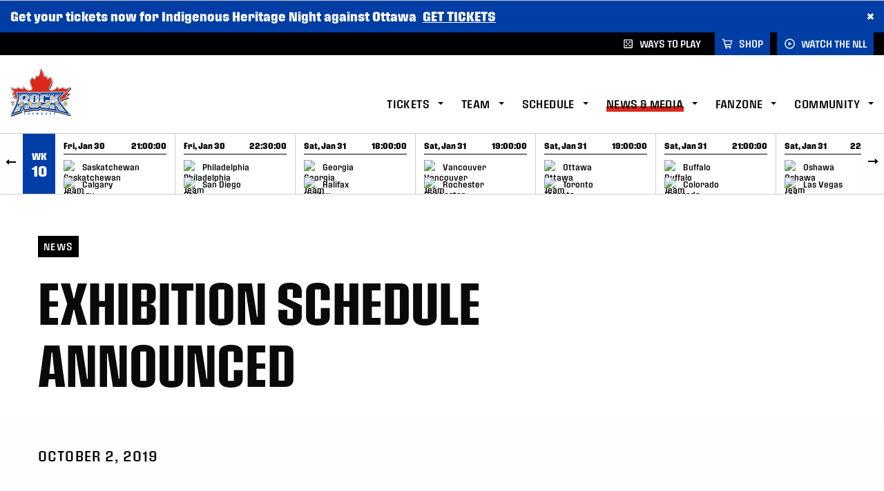

--- FILE ---
content_type: text/html; charset=UTF-8
request_url: https://torontorock.com/news/exhibition-schedule-announced-2/
body_size: 26982
content:
<!DOCTYPE html>
<html class="no-js" lang="en-US">
<head>
   <!-- Google Tag Manager -->
<script>(function(w,d,s,l,i){w[l]=w[l]||[];w[l].push({'gtm.start':
new Date().getTime(),event:'gtm.js'});var f=d.getElementsByTagName(s)[0],
j=d.createElement(s),dl=l!='dataLayer'?'&l='+l:'';j.async=true;j.src=
'https://www.googletagmanager.com/gtm.js?id='+i+dl;f.parentNode.insertBefore(j,f);
})(window,document,'script','dataLayer','GTM-5KDFFHQ');</script>
<!-- End Google Tag Manager -->   <meta charset="utf-8">
   <meta name="viewport" content="width=device-width, initial-scale=1, maximum-scale=5" />



   <meta name='robots' content='index, follow, max-image-preview:large, max-snippet:-1, max-video-preview:-1' />
	<style>img:is([sizes="auto" i], [sizes^="auto," i]) { contain-intrinsic-size: 3000px 1500px }</style>
	
	<!-- This site is optimized with the Yoast SEO plugin v26.6 - https://yoast.com/wordpress/plugins/seo/ -->
	<title>Exhibition Schedule Announced - Toronto Rock</title>
	<meta name="description" content="ROCK WILL HOST THREE EXHIBITION GAMES AT TRAC IN NOVEMBER Toronto Welcomes Colorado, Rochester &amp; Saskatchewan For Pre-Season Tune-ups Oakville, ON –" />
	<link rel="canonical" href="https://torontorock.com/news/exhibition-schedule-announced-2/" />
	<meta property="og:locale" content="en_US" />
	<meta property="og:type" content="article" />
	<meta property="og:title" content="Exhibition Schedule Announced - Toronto Rock" />
	<meta property="og:description" content="ROCK WILL HOST THREE EXHIBITION GAMES AT TRAC IN NOVEMBER Toronto Welcomes Colorado, Rochester &amp; Saskatchewan For Pre-Season Tune-ups Oakville, ON –" />
	<meta property="og:url" content="https://torontorock.com/news/exhibition-schedule-announced-2/" />
	<meta property="og:site_name" content="Toronto Rock" />
	<meta property="article:published_time" content="2019-10-02T18:37:16+00:00" />
	<meta property="og:image" content="https://torontorock.com/wp-content/uploads/sites/15/2020/11/FRY_4515-scaled.jpg" />
	<meta property="og:image:width" content="2560" />
	<meta property="og:image:height" content="1707" />
	<meta property="og:image:type" content="image/jpeg" />
	<meta name="author" content="Michael Ferger" />
	<meta name="twitter:card" content="summary_large_image" />
	<meta name="twitter:label1" content="Written by" />
	<meta name="twitter:data1" content="Michael Ferger" />
	<meta name="twitter:label2" content="Est. reading time" />
	<meta name="twitter:data2" content="1 minute" />
	<script type="application/ld+json" class="yoast-schema-graph">{"@context":"https://schema.org","@graph":[{"@type":"WebPage","@id":"https://torontorock.com/news/exhibition-schedule-announced-2/","url":"https://torontorock.com/news/exhibition-schedule-announced-2/","name":"Exhibition Schedule Announced - Toronto Rock","isPartOf":{"@id":"https://torontorock.com/#website"},"primaryImageOfPage":{"@id":"https://torontorock.com/news/exhibition-schedule-announced-2/#primaryimage"},"image":{"@id":"https://torontorock.com/news/exhibition-schedule-announced-2/#primaryimage"},"thumbnailUrl":"https://torontorock.com/wp-content/uploads/sites/15/2020/11/FRY_4515-scaled.jpg","datePublished":"2019-10-02T18:37:16+00:00","author":{"@id":"https://torontorock.com/#/schema/person/6db7170e4d08f97e8c2154571f618f79"},"description":"ROCK WILL HOST THREE EXHIBITION GAMES AT TRAC IN NOVEMBER Toronto Welcomes Colorado, Rochester &amp; Saskatchewan For Pre-Season Tune-ups Oakville, ON –","breadcrumb":{"@id":"https://torontorock.com/news/exhibition-schedule-announced-2/#breadcrumb"},"inLanguage":"en-US","potentialAction":[{"@type":"ReadAction","target":["https://torontorock.com/news/exhibition-schedule-announced-2/"]}]},{"@type":"ImageObject","inLanguage":"en-US","@id":"https://torontorock.com/news/exhibition-schedule-announced-2/#primaryimage","url":"https://torontorock.com/wp-content/uploads/sites/15/2020/11/FRY_4515-scaled.jpg","contentUrl":"https://torontorock.com/wp-content/uploads/sites/15/2020/11/FRY_4515-scaled.jpg","width":2560,"height":1707},{"@type":"BreadcrumbList","@id":"https://torontorock.com/news/exhibition-schedule-announced-2/#breadcrumb","itemListElement":[{"@type":"ListItem","position":1,"name":"Home","item":"https://torontorock.com/"},{"@type":"ListItem","position":2,"name":"Exhibition Schedule Announced"}]},{"@type":"WebSite","@id":"https://torontorock.com/#website","url":"https://torontorock.com/","name":"Toronto Rock","description":"","potentialAction":[{"@type":"SearchAction","target":{"@type":"EntryPoint","urlTemplate":"https://torontorock.com/?s={search_term_string}"},"query-input":{"@type":"PropertyValueSpecification","valueRequired":true,"valueName":"search_term_string"}}],"inLanguage":"en-US"},{"@type":"Person","@id":"https://torontorock.com/#/schema/person/6db7170e4d08f97e8c2154571f618f79","name":"Michael Ferger"}]}</script>
	<!-- / Yoast SEO plugin. -->


<link rel='dns-prefetch' href='//cdn.datatables.net' />
<link rel='dns-prefetch' href='//use.typekit.net' />

<link rel="alternate" type="application/rss+xml" title="Toronto Rock &raquo; Exhibition Schedule Announced Comments Feed" href="https://torontorock.com/news/exhibition-schedule-announced-2/feed/" />
<link data-minify="1" rel='stylesheet' id='team-stylesheet-css' href='https://torontorock.com/wp-content/cache/min/15/wp-content/themes/rock/_exports/team_style.css?ver=1758122157' type='text/css' media='all' />
<link rel='stylesheet' id='sbi_styles-css' href='https://torontorock.com/wp-content/plugins/instagram-feed/css/sbi-styles.min.css' type='text/css' media='all' />
<link rel='stylesheet' id='wp-block-library-css' href='https://torontorock.com/wp-includes/css/dist/block-library/style.min.css' type='text/css' media='all' />
<style id='classic-theme-styles-inline-css' type='text/css'>
/*! This file is auto-generated */
.wp-block-button__link{color:#fff;background-color:#32373c;border-radius:9999px;box-shadow:none;text-decoration:none;padding:calc(.667em + 2px) calc(1.333em + 2px);font-size:1.125em}.wp-block-file__button{background:#32373c;color:#fff;text-decoration:none}
</style>
<link rel='stylesheet' id='wp-components-css' href='https://torontorock.com/wp-includes/css/dist/components/style.min.css' type='text/css' media='all' />
<link rel='stylesheet' id='wp-preferences-css' href='https://torontorock.com/wp-includes/css/dist/preferences/style.min.css' type='text/css' media='all' />
<link rel='stylesheet' id='wp-block-editor-css' href='https://torontorock.com/wp-includes/css/dist/block-editor/style.min.css' type='text/css' media='all' />
<link data-minify="1" rel='stylesheet' id='popup-maker-block-library-style-css' href='https://torontorock.com/wp-content/cache/min/15/wp-content/plugins/popup-maker/dist/packages/block-library-style.css?ver=1758122157' type='text/css' media='all' />
<style id='global-styles-inline-css' type='text/css'>
:root{--wp--preset--aspect-ratio--square: 1;--wp--preset--aspect-ratio--4-3: 4/3;--wp--preset--aspect-ratio--3-4: 3/4;--wp--preset--aspect-ratio--3-2: 3/2;--wp--preset--aspect-ratio--2-3: 2/3;--wp--preset--aspect-ratio--16-9: 16/9;--wp--preset--aspect-ratio--9-16: 9/16;--wp--preset--color--black: #000000;--wp--preset--color--cyan-bluish-gray: #abb8c3;--wp--preset--color--white: #ffffff;--wp--preset--color--pale-pink: #f78da7;--wp--preset--color--vivid-red: #cf2e2e;--wp--preset--color--luminous-vivid-orange: #ff6900;--wp--preset--color--luminous-vivid-amber: #fcb900;--wp--preset--color--light-green-cyan: #7bdcb5;--wp--preset--color--vivid-green-cyan: #00d084;--wp--preset--color--pale-cyan-blue: #8ed1fc;--wp--preset--color--vivid-cyan-blue: #0693e3;--wp--preset--color--vivid-purple: #9b51e0;--wp--preset--gradient--vivid-cyan-blue-to-vivid-purple: linear-gradient(135deg,rgba(6,147,227,1) 0%,rgb(155,81,224) 100%);--wp--preset--gradient--light-green-cyan-to-vivid-green-cyan: linear-gradient(135deg,rgb(122,220,180) 0%,rgb(0,208,130) 100%);--wp--preset--gradient--luminous-vivid-amber-to-luminous-vivid-orange: linear-gradient(135deg,rgba(252,185,0,1) 0%,rgba(255,105,0,1) 100%);--wp--preset--gradient--luminous-vivid-orange-to-vivid-red: linear-gradient(135deg,rgba(255,105,0,1) 0%,rgb(207,46,46) 100%);--wp--preset--gradient--very-light-gray-to-cyan-bluish-gray: linear-gradient(135deg,rgb(238,238,238) 0%,rgb(169,184,195) 100%);--wp--preset--gradient--cool-to-warm-spectrum: linear-gradient(135deg,rgb(74,234,220) 0%,rgb(151,120,209) 20%,rgb(207,42,186) 40%,rgb(238,44,130) 60%,rgb(251,105,98) 80%,rgb(254,248,76) 100%);--wp--preset--gradient--blush-light-purple: linear-gradient(135deg,rgb(255,206,236) 0%,rgb(152,150,240) 100%);--wp--preset--gradient--blush-bordeaux: linear-gradient(135deg,rgb(254,205,165) 0%,rgb(254,45,45) 50%,rgb(107,0,62) 100%);--wp--preset--gradient--luminous-dusk: linear-gradient(135deg,rgb(255,203,112) 0%,rgb(199,81,192) 50%,rgb(65,88,208) 100%);--wp--preset--gradient--pale-ocean: linear-gradient(135deg,rgb(255,245,203) 0%,rgb(182,227,212) 50%,rgb(51,167,181) 100%);--wp--preset--gradient--electric-grass: linear-gradient(135deg,rgb(202,248,128) 0%,rgb(113,206,126) 100%);--wp--preset--gradient--midnight: linear-gradient(135deg,rgb(2,3,129) 0%,rgb(40,116,252) 100%);--wp--preset--font-size--small: 13px;--wp--preset--font-size--medium: 20px;--wp--preset--font-size--large: 36px;--wp--preset--font-size--x-large: 42px;--wp--preset--spacing--20: 0.44rem;--wp--preset--spacing--30: 0.67rem;--wp--preset--spacing--40: 1rem;--wp--preset--spacing--50: 1.5rem;--wp--preset--spacing--60: 2.25rem;--wp--preset--spacing--70: 3.38rem;--wp--preset--spacing--80: 5.06rem;--wp--preset--shadow--natural: 6px 6px 9px rgba(0, 0, 0, 0.2);--wp--preset--shadow--deep: 12px 12px 50px rgba(0, 0, 0, 0.4);--wp--preset--shadow--sharp: 6px 6px 0px rgba(0, 0, 0, 0.2);--wp--preset--shadow--outlined: 6px 6px 0px -3px rgba(255, 255, 255, 1), 6px 6px rgba(0, 0, 0, 1);--wp--preset--shadow--crisp: 6px 6px 0px rgba(0, 0, 0, 1);}:where(.is-layout-flex){gap: 0.5em;}:where(.is-layout-grid){gap: 0.5em;}body .is-layout-flex{display: flex;}.is-layout-flex{flex-wrap: wrap;align-items: center;}.is-layout-flex > :is(*, div){margin: 0;}body .is-layout-grid{display: grid;}.is-layout-grid > :is(*, div){margin: 0;}:where(.wp-block-columns.is-layout-flex){gap: 2em;}:where(.wp-block-columns.is-layout-grid){gap: 2em;}:where(.wp-block-post-template.is-layout-flex){gap: 1.25em;}:where(.wp-block-post-template.is-layout-grid){gap: 1.25em;}.has-black-color{color: var(--wp--preset--color--black) !important;}.has-cyan-bluish-gray-color{color: var(--wp--preset--color--cyan-bluish-gray) !important;}.has-white-color{color: var(--wp--preset--color--white) !important;}.has-pale-pink-color{color: var(--wp--preset--color--pale-pink) !important;}.has-vivid-red-color{color: var(--wp--preset--color--vivid-red) !important;}.has-luminous-vivid-orange-color{color: var(--wp--preset--color--luminous-vivid-orange) !important;}.has-luminous-vivid-amber-color{color: var(--wp--preset--color--luminous-vivid-amber) !important;}.has-light-green-cyan-color{color: var(--wp--preset--color--light-green-cyan) !important;}.has-vivid-green-cyan-color{color: var(--wp--preset--color--vivid-green-cyan) !important;}.has-pale-cyan-blue-color{color: var(--wp--preset--color--pale-cyan-blue) !important;}.has-vivid-cyan-blue-color{color: var(--wp--preset--color--vivid-cyan-blue) !important;}.has-vivid-purple-color{color: var(--wp--preset--color--vivid-purple) !important;}.has-black-background-color{background-color: var(--wp--preset--color--black) !important;}.has-cyan-bluish-gray-background-color{background-color: var(--wp--preset--color--cyan-bluish-gray) !important;}.has-white-background-color{background-color: var(--wp--preset--color--white) !important;}.has-pale-pink-background-color{background-color: var(--wp--preset--color--pale-pink) !important;}.has-vivid-red-background-color{background-color: var(--wp--preset--color--vivid-red) !important;}.has-luminous-vivid-orange-background-color{background-color: var(--wp--preset--color--luminous-vivid-orange) !important;}.has-luminous-vivid-amber-background-color{background-color: var(--wp--preset--color--luminous-vivid-amber) !important;}.has-light-green-cyan-background-color{background-color: var(--wp--preset--color--light-green-cyan) !important;}.has-vivid-green-cyan-background-color{background-color: var(--wp--preset--color--vivid-green-cyan) !important;}.has-pale-cyan-blue-background-color{background-color: var(--wp--preset--color--pale-cyan-blue) !important;}.has-vivid-cyan-blue-background-color{background-color: var(--wp--preset--color--vivid-cyan-blue) !important;}.has-vivid-purple-background-color{background-color: var(--wp--preset--color--vivid-purple) !important;}.has-black-border-color{border-color: var(--wp--preset--color--black) !important;}.has-cyan-bluish-gray-border-color{border-color: var(--wp--preset--color--cyan-bluish-gray) !important;}.has-white-border-color{border-color: var(--wp--preset--color--white) !important;}.has-pale-pink-border-color{border-color: var(--wp--preset--color--pale-pink) !important;}.has-vivid-red-border-color{border-color: var(--wp--preset--color--vivid-red) !important;}.has-luminous-vivid-orange-border-color{border-color: var(--wp--preset--color--luminous-vivid-orange) !important;}.has-luminous-vivid-amber-border-color{border-color: var(--wp--preset--color--luminous-vivid-amber) !important;}.has-light-green-cyan-border-color{border-color: var(--wp--preset--color--light-green-cyan) !important;}.has-vivid-green-cyan-border-color{border-color: var(--wp--preset--color--vivid-green-cyan) !important;}.has-pale-cyan-blue-border-color{border-color: var(--wp--preset--color--pale-cyan-blue) !important;}.has-vivid-cyan-blue-border-color{border-color: var(--wp--preset--color--vivid-cyan-blue) !important;}.has-vivid-purple-border-color{border-color: var(--wp--preset--color--vivid-purple) !important;}.has-vivid-cyan-blue-to-vivid-purple-gradient-background{background: var(--wp--preset--gradient--vivid-cyan-blue-to-vivid-purple) !important;}.has-light-green-cyan-to-vivid-green-cyan-gradient-background{background: var(--wp--preset--gradient--light-green-cyan-to-vivid-green-cyan) !important;}.has-luminous-vivid-amber-to-luminous-vivid-orange-gradient-background{background: var(--wp--preset--gradient--luminous-vivid-amber-to-luminous-vivid-orange) !important;}.has-luminous-vivid-orange-to-vivid-red-gradient-background{background: var(--wp--preset--gradient--luminous-vivid-orange-to-vivid-red) !important;}.has-very-light-gray-to-cyan-bluish-gray-gradient-background{background: var(--wp--preset--gradient--very-light-gray-to-cyan-bluish-gray) !important;}.has-cool-to-warm-spectrum-gradient-background{background: var(--wp--preset--gradient--cool-to-warm-spectrum) !important;}.has-blush-light-purple-gradient-background{background: var(--wp--preset--gradient--blush-light-purple) !important;}.has-blush-bordeaux-gradient-background{background: var(--wp--preset--gradient--blush-bordeaux) !important;}.has-luminous-dusk-gradient-background{background: var(--wp--preset--gradient--luminous-dusk) !important;}.has-pale-ocean-gradient-background{background: var(--wp--preset--gradient--pale-ocean) !important;}.has-electric-grass-gradient-background{background: var(--wp--preset--gradient--electric-grass) !important;}.has-midnight-gradient-background{background: var(--wp--preset--gradient--midnight) !important;}.has-small-font-size{font-size: var(--wp--preset--font-size--small) !important;}.has-medium-font-size{font-size: var(--wp--preset--font-size--medium) !important;}.has-large-font-size{font-size: var(--wp--preset--font-size--large) !important;}.has-x-large-font-size{font-size: var(--wp--preset--font-size--x-large) !important;}
:where(.wp-block-post-template.is-layout-flex){gap: 1.25em;}:where(.wp-block-post-template.is-layout-grid){gap: 1.25em;}
:where(.wp-block-columns.is-layout-flex){gap: 2em;}:where(.wp-block-columns.is-layout-grid){gap: 2em;}
:root :where(.wp-block-pullquote){font-size: 1.5em;line-height: 1.6;}
</style>
<link rel='stylesheet' id='ctf_styles-css' href='https://torontorock.com/wp-content/plugins/custom-twitter-feeds-pro/css/ctf-styles.min.css' type='text/css' media='all' />
<link data-minify="1" rel='stylesheet' id='datatables-fixedheader-css-css' href='https://torontorock.com/wp-content/cache/min/15/fixedheader/3.1.7/css/fixedHeader.dataTables.min.css?ver=1763565510' type='text/css' media='all' />
<link data-minify="1" rel='stylesheet' id='stylesheet-css' href='https://torontorock.com/wp-content/cache/min/15/wp-content/themes/nll/_exports/css/style.css?ver=1758122157' type='text/css' media='all' />
<link data-minify="1" rel='stylesheet' id='overrides-css' href='https://torontorock.com/wp-content/cache/min/15/wp-content/themes/nll/_exports/_css-source/global/font_overrides/font_overrides.css?ver=1758122157' type='text/css' media='all' />
<link data-minify="1" rel='stylesheet' id='fonts-css' href='https://torontorock.com/wp-content/cache/min/15/wff8hjn.css?ver=1758122157' type='text/css' media='all' />
<link rel='stylesheet' id='searchwp-live-search-css' href='https://torontorock.com/wp-content/plugins/searchwp-live-ajax-search/assets/styles/style.min.css' type='text/css' media='all' />
<style id='searchwp-live-search-inline-css' type='text/css'>
.searchwp-live-search-result .searchwp-live-search-result--title a {
  font-size: 16px;
}
.searchwp-live-search-result .searchwp-live-search-result--price {
  font-size: 14px;
}
.searchwp-live-search-result .searchwp-live-search-result--add-to-cart .button {
  font-size: 14px;
}

</style>
<link rel='stylesheet' id='searchwp-forms-css' href='https://torontorock.com/wp-content/plugins/searchwp/assets/css/frontend/search-forms.min.css' type='text/css' media='all' />
<link rel='stylesheet' id='shiftnav-css' href='https://torontorock.com/wp-content/plugins/shiftnav-pro/pro/assets/css/shiftnav.min.css' type='text/css' media='all' />
<link data-minify="1" rel='stylesheet' id='moove_gdpr_frontend-css' href='https://torontorock.com/wp-content/cache/min/15/wp-content/plugins/gdpr-cookie-compliance/dist/styles/gdpr-main.css?ver=1758122157' type='text/css' media='all' />
<style id='moove_gdpr_frontend-inline-css' type='text/css'>
#moove_gdpr_cookie_modal,#moove_gdpr_cookie_info_bar,.gdpr_cookie_settings_shortcode_content{font-family:&#039;Nunito&#039;,sans-serif}#moove_gdpr_save_popup_settings_button{background-color:#373737;color:#fff}#moove_gdpr_save_popup_settings_button:hover{background-color:#000}#moove_gdpr_cookie_info_bar .moove-gdpr-info-bar-container .moove-gdpr-info-bar-content a.mgbutton,#moove_gdpr_cookie_info_bar .moove-gdpr-info-bar-container .moove-gdpr-info-bar-content button.mgbutton{background-color:#182e4b}#moove_gdpr_cookie_modal .moove-gdpr-modal-content .moove-gdpr-modal-footer-content .moove-gdpr-button-holder a.mgbutton,#moove_gdpr_cookie_modal .moove-gdpr-modal-content .moove-gdpr-modal-footer-content .moove-gdpr-button-holder button.mgbutton,.gdpr_cookie_settings_shortcode_content .gdpr-shr-button.button-green{background-color:#182e4b;border-color:#182e4b}#moove_gdpr_cookie_modal .moove-gdpr-modal-content .moove-gdpr-modal-footer-content .moove-gdpr-button-holder a.mgbutton:hover,#moove_gdpr_cookie_modal .moove-gdpr-modal-content .moove-gdpr-modal-footer-content .moove-gdpr-button-holder button.mgbutton:hover,.gdpr_cookie_settings_shortcode_content .gdpr-shr-button.button-green:hover{background-color:#fff;color:#182e4b}#moove_gdpr_cookie_modal .moove-gdpr-modal-content .moove-gdpr-modal-close i,#moove_gdpr_cookie_modal .moove-gdpr-modal-content .moove-gdpr-modal-close span.gdpr-icon{background-color:#182e4b;border:1px solid #182e4b}#moove_gdpr_cookie_info_bar span.moove-gdpr-infobar-allow-all.focus-g,#moove_gdpr_cookie_info_bar span.moove-gdpr-infobar-allow-all:focus,#moove_gdpr_cookie_info_bar button.moove-gdpr-infobar-allow-all.focus-g,#moove_gdpr_cookie_info_bar button.moove-gdpr-infobar-allow-all:focus,#moove_gdpr_cookie_info_bar span.moove-gdpr-infobar-reject-btn.focus-g,#moove_gdpr_cookie_info_bar span.moove-gdpr-infobar-reject-btn:focus,#moove_gdpr_cookie_info_bar button.moove-gdpr-infobar-reject-btn.focus-g,#moove_gdpr_cookie_info_bar button.moove-gdpr-infobar-reject-btn:focus,#moove_gdpr_cookie_info_bar span.change-settings-button.focus-g,#moove_gdpr_cookie_info_bar span.change-settings-button:focus,#moove_gdpr_cookie_info_bar button.change-settings-button.focus-g,#moove_gdpr_cookie_info_bar button.change-settings-button:focus{-webkit-box-shadow:0 0 1px 3px #182e4b;-moz-box-shadow:0 0 1px 3px #182e4b;box-shadow:0 0 1px 3px #182e4b}#moove_gdpr_cookie_modal .moove-gdpr-modal-content .moove-gdpr-modal-close i:hover,#moove_gdpr_cookie_modal .moove-gdpr-modal-content .moove-gdpr-modal-close span.gdpr-icon:hover,#moove_gdpr_cookie_info_bar span[data-href]>u.change-settings-button{color:#182e4b}#moove_gdpr_cookie_modal .moove-gdpr-modal-content .moove-gdpr-modal-left-content #moove-gdpr-menu li.menu-item-selected a span.gdpr-icon,#moove_gdpr_cookie_modal .moove-gdpr-modal-content .moove-gdpr-modal-left-content #moove-gdpr-menu li.menu-item-selected button span.gdpr-icon{color:inherit}#moove_gdpr_cookie_modal .moove-gdpr-modal-content .moove-gdpr-modal-left-content #moove-gdpr-menu li a span.gdpr-icon,#moove_gdpr_cookie_modal .moove-gdpr-modal-content .moove-gdpr-modal-left-content #moove-gdpr-menu li button span.gdpr-icon{color:inherit}#moove_gdpr_cookie_modal .gdpr-acc-link{line-height:0;font-size:0;color:transparent;position:absolute}#moove_gdpr_cookie_modal .moove-gdpr-modal-content .moove-gdpr-modal-close:hover i,#moove_gdpr_cookie_modal .moove-gdpr-modal-content .moove-gdpr-modal-left-content #moove-gdpr-menu li a,#moove_gdpr_cookie_modal .moove-gdpr-modal-content .moove-gdpr-modal-left-content #moove-gdpr-menu li button,#moove_gdpr_cookie_modal .moove-gdpr-modal-content .moove-gdpr-modal-left-content #moove-gdpr-menu li button i,#moove_gdpr_cookie_modal .moove-gdpr-modal-content .moove-gdpr-modal-left-content #moove-gdpr-menu li a i,#moove_gdpr_cookie_modal .moove-gdpr-modal-content .moove-gdpr-tab-main .moove-gdpr-tab-main-content a:hover,#moove_gdpr_cookie_info_bar.moove-gdpr-dark-scheme .moove-gdpr-info-bar-container .moove-gdpr-info-bar-content a.mgbutton:hover,#moove_gdpr_cookie_info_bar.moove-gdpr-dark-scheme .moove-gdpr-info-bar-container .moove-gdpr-info-bar-content button.mgbutton:hover,#moove_gdpr_cookie_info_bar.moove-gdpr-dark-scheme .moove-gdpr-info-bar-container .moove-gdpr-info-bar-content a:hover,#moove_gdpr_cookie_info_bar.moove-gdpr-dark-scheme .moove-gdpr-info-bar-container .moove-gdpr-info-bar-content button:hover,#moove_gdpr_cookie_info_bar.moove-gdpr-dark-scheme .moove-gdpr-info-bar-container .moove-gdpr-info-bar-content span.change-settings-button:hover,#moove_gdpr_cookie_info_bar.moove-gdpr-dark-scheme .moove-gdpr-info-bar-container .moove-gdpr-info-bar-content button.change-settings-button:hover,#moove_gdpr_cookie_info_bar.moove-gdpr-dark-scheme .moove-gdpr-info-bar-container .moove-gdpr-info-bar-content u.change-settings-button:hover,#moove_gdpr_cookie_info_bar span[data-href]>u.change-settings-button,#moove_gdpr_cookie_info_bar.moove-gdpr-dark-scheme .moove-gdpr-info-bar-container .moove-gdpr-info-bar-content a.mgbutton.focus-g,#moove_gdpr_cookie_info_bar.moove-gdpr-dark-scheme .moove-gdpr-info-bar-container .moove-gdpr-info-bar-content button.mgbutton.focus-g,#moove_gdpr_cookie_info_bar.moove-gdpr-dark-scheme .moove-gdpr-info-bar-container .moove-gdpr-info-bar-content a.focus-g,#moove_gdpr_cookie_info_bar.moove-gdpr-dark-scheme .moove-gdpr-info-bar-container .moove-gdpr-info-bar-content button.focus-g,#moove_gdpr_cookie_info_bar.moove-gdpr-dark-scheme .moove-gdpr-info-bar-container .moove-gdpr-info-bar-content a.mgbutton:focus,#moove_gdpr_cookie_info_bar.moove-gdpr-dark-scheme .moove-gdpr-info-bar-container .moove-gdpr-info-bar-content button.mgbutton:focus,#moove_gdpr_cookie_info_bar.moove-gdpr-dark-scheme .moove-gdpr-info-bar-container .moove-gdpr-info-bar-content a:focus,#moove_gdpr_cookie_info_bar.moove-gdpr-dark-scheme .moove-gdpr-info-bar-container .moove-gdpr-info-bar-content button:focus,#moove_gdpr_cookie_info_bar.moove-gdpr-dark-scheme .moove-gdpr-info-bar-container .moove-gdpr-info-bar-content span.change-settings-button.focus-g,span.change-settings-button:focus,button.change-settings-button.focus-g,button.change-settings-button:focus,#moove_gdpr_cookie_info_bar.moove-gdpr-dark-scheme .moove-gdpr-info-bar-container .moove-gdpr-info-bar-content u.change-settings-button.focus-g,#moove_gdpr_cookie_info_bar.moove-gdpr-dark-scheme .moove-gdpr-info-bar-container .moove-gdpr-info-bar-content u.change-settings-button:focus{color:#182e4b}#moove_gdpr_cookie_modal .moove-gdpr-branding.focus-g span,#moove_gdpr_cookie_modal .moove-gdpr-modal-content .moove-gdpr-tab-main a.focus-g,#moove_gdpr_cookie_modal .moove-gdpr-modal-content .moove-gdpr-tab-main .gdpr-cd-details-toggle.focus-g{color:#182e4b}#moove_gdpr_cookie_modal.gdpr_lightbox-hide{display:none}#moove_gdpr_cookie_info_bar .moove-gdpr-info-bar-container .moove-gdpr-info-bar-content a.mgbutton,#moove_gdpr_cookie_info_bar .moove-gdpr-info-bar-container .moove-gdpr-info-bar-content button.mgbutton,#moove_gdpr_cookie_modal .moove-gdpr-modal-content .moove-gdpr-modal-footer-content .moove-gdpr-button-holder a.mgbutton,#moove_gdpr_cookie_modal .moove-gdpr-modal-content .moove-gdpr-modal-footer-content .moove-gdpr-button-holder button.mgbutton,.gdpr-shr-button,#moove_gdpr_cookie_info_bar .moove-gdpr-infobar-close-btn{border-radius:0}
</style>
<style id='rocket-lazyload-inline-css' type='text/css'>
.rll-youtube-player{position:relative;padding-bottom:56.23%;height:0;overflow:hidden;max-width:100%;}.rll-youtube-player:focus-within{outline: 2px solid currentColor;outline-offset: 5px;}.rll-youtube-player iframe{position:absolute;top:0;left:0;width:100%;height:100%;z-index:100;background:0 0}.rll-youtube-player img{bottom:0;display:block;left:0;margin:auto;max-width:100%;width:100%;position:absolute;right:0;top:0;border:none;height:auto;-webkit-transition:.4s all;-moz-transition:.4s all;transition:.4s all}.rll-youtube-player img:hover{-webkit-filter:brightness(75%)}.rll-youtube-player .play{height:100%;width:100%;left:0;top:0;position:absolute;background:url(https://torontorock.com/wp-content/plugins/wp-rocket/assets/img/youtube.png) no-repeat center;background-color: transparent !important;cursor:pointer;border:none;}
</style>
<script type="text/javascript" src="https://torontorock.com/wp-content/themes/nll/_exports/js/jquery.min.js" id="jquery-js"></script>
<script type="text/javascript" src="https://torontorock.com/wp-content/themes/nll/_exports/js/javascript.min.js?v=1754501333" id="js-js"></script>
<script type="text/javascript" src="https://cdn.datatables.net/1.10.22/js/jquery.dataTables.js" id="datatables-js"></script>
<script type="text/javascript" src="https://cdn.datatables.net/fixedcolumns/3.3.2/js/dataTables.fixedColumns.min.js" id="datatables-cols-js"></script>
<link rel="https://api.w.org/" href="https://torontorock.com/wp-json/" /><link rel="alternate" title="JSON" type="application/json" href="https://torontorock.com/wp-json/wp/v2/posts/15866" /><link rel="alternate" title="oEmbed (JSON)" type="application/json+oembed" href="https://torontorock.com/wp-json/oembed/1.0/embed?url=https%3A%2F%2Ftorontorock.com%2Fnews%2Fexhibition-schedule-announced-2%2F" />
<link rel="alternate" title="oEmbed (XML)" type="text/xml+oembed" href="https://torontorock.com/wp-json/oembed/1.0/embed?url=https%3A%2F%2Ftorontorock.com%2Fnews%2Fexhibition-schedule-announced-2%2F&#038;format=xml" />
			<script>
				var NllSportoqiqAjaxUrls = {
    "ajaxUrlGetPage": "https:\/\/torontorock.com\/wp-admin\/admin-ajax.php?action=nll_sportlogiq&getPage=true",
    "ajaxUrlGetScoreFeed": "https:\/\/torontorock.com\/wp-admin\/admin-ajax.php?action=nll_sportlogiq&getScoreFeed=true",
    "ajaxUrlGetScheduleListing": "https:\/\/torontorock.com\/wp-admin\/admin-ajax.php?action=nll_sportlogiq&getScheduleListing=true",
    "ajaxUrlGetTeamScheduleListing": "https:\/\/torontorock.com\/wp-admin\/admin-ajax.php?action=nll_sportlogiq&getTeamScheduleListing=true",
    "ajaxUrlGetPlayerListing": "https:\/\/torontorock.com\/wp-admin\/admin-ajax.php?action=nll_sportlogiq&getPlayerListing=true",
    "ajaxUrlGetTeamPlayerListing": "https:\/\/torontorock.com\/wp-admin\/admin-ajax.php?action=nll_sportlogiq&getTeamPlayerListing=true",
    "ajaxUrlGetStatLeaders": "https:\/\/torontorock.com\/wp-admin\/admin-ajax.php?action=nll_sportlogiq&getStatLeaders=true",
    "ajaxUrlGetSeasonStandings": "https:\/\/torontorock.com\/wp-admin\/admin-ajax.php?action=nll_sportlogiq&getSeasonStandings=true",
    "ajaxUrlGetPlayerSeasonGameStats": "https:\/\/torontorock.com\/wp-admin\/admin-ajax.php?action=nll_sportlogiq&getPlayerSeasonGameStats=true",
    "ajaxUrlGetGoalieSeasonGameStats": "https:\/\/torontorock.com\/wp-admin\/admin-ajax.php?action=nll_sportlogiq&getGoalieSeasonGameStats=true",
    "ajaxUrlUpdateCache": "https:\/\/torontorock.com\/wp-admin\/admin-ajax.php?action=nll_sportlogiq&updateCache=true",
    "ajaxUrlGetGameData": "https:\/\/torontorock.com\/wp-admin\/admin-ajax.php?action=nll_sportlogiq&getGameData=true"
};
			</script>


	<!-- ShiftNav CSS
	================================================================ -->
	<style type="text/css" id="shiftnav-dynamic-css">


/* Status: Loaded from Transient */

	</style>
	<!-- end ShiftNav CSS -->

	<link rel="shortcut icon" type="image/x-icon" href="https://torontorock.com/wp-content/uploads/sites/15/2020/10/2020-21_TorontoRock_Logo_RGB.png"/>   <script type="application/ld+json">
      {
         "@context": "https://schema.org",
         "@type": "WebSite",
         "name": "National Lacrosse League",
         "url": "https://www.nll.com",
         "potentialAction": {
            "@type": "SearchAction",
            "target": "https://www.nll.com/?s={search_term}",
            "query-input": "required name=search_term"
         }
      }
   </script>
		<style type="text/css" id="wp-custom-css">
			#mc_embed_signup .button {
	background: #666 !important;
}		</style>
		<noscript><style id="rocket-lazyload-nojs-css">.rll-youtube-player, [data-lazy-src]{display:none !important;}</style></noscript>   <link data-minify="1" rel="stylesheet" href="https://torontorock.com/wp-content/cache/min/15/wff8hjn.css?ver=1758122157">

   <style>                  .shiftnav .shiftnav-inner .shiftnav-nav>ul>li.team>ul>li. {
                     background-image:url('');
                  }

                                    .shiftnav .shiftnav-inner .shiftnav-nav>ul>li.team>ul>li. {
                     background-image:url('');
                  }

                                    .shiftnav .shiftnav-inner .shiftnav-nav>ul>li.team>ul>li. {
                     background-image:url('');
                  }

                                    .shiftnav .shiftnav-inner .shiftnav-nav>ul>li.team>ul>li. {
                     background-image:url('');
                  }

                                    .shiftnav .shiftnav-inner .shiftnav-nav>ul>li.team>ul>li. {
                     background-image:url('');
                  }

                                    .shiftnav .shiftnav-inner .shiftnav-nav>ul>li.team>ul>li. {
                     background-image:url('');
                  }

                                    .shiftnav .shiftnav-inner .shiftnav-nav>ul>li.team>ul>li. {
                     background-image:url('');
                  }

                                    .shiftnav .shiftnav-inner .shiftnav-nav>ul>li.team>ul>li. {
                     background-image:url('');
                  }

                                    .shiftnav .shiftnav-inner .shiftnav-nav>ul>li.team>ul>li. {
                     background-image:url('');
                  }

                                    .shiftnav .shiftnav-inner .shiftnav-nav>ul>li.team>ul>li. {
                     background-image:url('');
                  }

                  </style>
<meta name="generator" content="WP Rocket 3.20.2" data-wpr-features="wpr_minify_js wpr_lazyload_iframes wpr_minify_css wpr_desktop" /></head>


<body class="wp-singular post-template-default single single-post postid-15866 single-format-standard wp-theme-nll wp-child-theme-rock team-15" >
   <!-- Google Tag Manager (noscript) -->
<noscript><iframe src="https://www.googletagmanager.com/ns.html?id=GTM-5KDFFHQ"
height="0" width="0" style="display:none;visibility:hidden"></iframe></noscript>
<!-- End Google Tag Manager (noscript) -->   <header data-rocket-location-hash="a958a4e02512def1962799edcb763194">
                  <div data-rocket-location-hash="70e70c02ed15cb2e47493d54f9a99b2b" class="alert-bar bg_primary_accent">
         <div class='row'>
            <div class='columns'>
                                 <p>
                     Get your tickets now for Indigenous Heritage Night against Ottawa                                             <a href="https://www.ticketmaster.ca/toronto-rock-vs-ottawa-black-bears-hamilton-ontario-01-31-2026/event/10006355D72AF9AB?CAMEFROM=CFC_TRL_WEB_TRDOTCOM_ALERTBARJAN24 ">GET TICKETS</a>
                                       </p>
                              <button type="button" class='alert_close' aria-label="close the alert bar">&times;</button>
            </div>
         </div>
      </div>
      <script type="text/javascript">
         function close_alert_bar() {
            var first_section = $('header').nextAll('section').first();
            var section_margin = parseInt(first_section.css('margin-top'));
            var alert_bar_height = $('.alert-bar').outerHeight();
            if (!first_section.hasClass('scorestrip')) {
               first_section.animate({
                  marginTop: (section_margin - alert_bar_height) + "px"
               }, 'slow');
            }
            $('.alert-bar').slideUp("slow");
            if ($(window).width() <= 640) {
               $('#shiftnav-main').animate({
                  marginTop: (section_margin - alert_bar_height) + "px"
               }, 'slow');
               let shiftnav_height_offset = $('#shiftnav-main').outerHeight() - (section_margin - alert_bar_height) - 46;
               $('#shiftnav-main .shiftnav-inner .shiftnav-panel-close').css('top', shiftnav_height_offset)
            }
            Cookies.set('alert_bar', 'closed');
         }

         $(document).on('keypress', function(e) {
            if (e.which == 13) {
               close_alert_bar();
            }
         });
         $(document).on('click', '.alert_close', function() {
            close_alert_bar();
         });
         if (Cookies.get('alert_bar') == 'closed') {
            $('.alert-bar').css('display', 'none');
         }
      </script>
      <div data-rocket-location-hash="db90bd1b7295a2c82f48b785eddb0b17" class="utility_hold bg_primary_dark">
         <div data-rocket-location-hash="8cf8b233c168af269a213b6e05d249f9" class="row">
            <div class="column">
                  <div data-rocket-location-hash="519ae6d979316e96923f1aeb46964f13" class="utility">
      <div class="row align-justify">
         <div class="links column">
            <div class="links-hold">
                                                      <div class="link ">
                        <a href="https://www.nll.com/unboxed/fans/#/campaigns/d2483e83-8b40-41f7-9648-8f2235dfe58a/pickem" target='_blank'>
                                                         <span href="https://www.nll.com/unboxed/fans/#/campaigns/d2483e83-8b40-41f7-9648-8f2235dfe58a/pickem" class='img' aria-hidden="true" title="Betting Icon">
                                 <svg id="Layer_1" data-name="Layer 1" xmlns="http://www.w3.org/2000/svg" viewBox="0 0 18 18"><defs><style>.cls-1{fill:#7f8083;}</style></defs><path class="cls-1" d="M14.25,2.25H3.75a1.5,1.5,0,0,0-1.5,1.5v10.5a1.5,1.5,0,0,0,1.5,1.5h10.5a1.5,1.5,0,0,0,1.5-1.5V3.75A1.5,1.5,0,0,0,14.25,2.25Zm0,12H3.75V3.75h10.5Z"/><circle class="cls-1" cx="9" cy="9" r="1.25"/><circle class="cls-1" cx="6.25" cy="11.75" r="1.25"/><circle class="cls-1" cx="6.25" cy="6.25" r="1.25"/><circle class="cls-1" cx="11.75" cy="6.25" r="1.25"/><circle class="cls-1" cx="11.75" cy="11.75" r="1.25"/></svg>
                              </span>
                                                      <span href="https://www.nll.com/unboxed/fans/#/campaigns/d2483e83-8b40-41f7-9648-8f2235dfe58a/pickem" target='_blank' class="link-span">
                              Ways to Play                           </span>
                        </a>

                     </div>
                                       <div class="link bg_primary_accent
                	   m">
                        <a href="https://teamstore.torontorock.com" >
                                                         <span href="https://teamstore.torontorock.com" class='img' aria-hidden="true" title="Shopping icon">
                                 <svg id="Layer_1" data-name="Layer 1" xmlns="http://www.w3.org/2000/svg" viewBox="0 0 18 18"><defs><style>.cls-1{fill:#7f8083;}</style></defs><path class="cls-1" d="M14.87,10l1.59-6.37H4.34l-.5-2H1v1.5H2.66l.13.5L4.38,10h0l.75,3a1.48,1.48,0,0,0,1.22,1.09,1.25,1.25,0,1,0,1.36,0h4.08a1.24,1.24,0,0,0-.54,1,1.25,1.25,0,1,0,2.5,0,1.24,1.24,0,0,0-.54-1H14.4v-1.5H6.59l-.38-1.5h7.2A1.5,1.5,0,0,0,14.87,10ZM4.71,5.12h9.83l-1.13,4.5H5.84Z"/></svg>
                              </span>
                                                      <span href="https://teamstore.torontorock.com"  class="link-span">
                              Shop                           </span>
                        </a>

                     </div>
                                       <div class="link bg_primary_accent
                	   m">
                        <a href="https://www.nll.com/plus" target='_blank'>
                                                         <span href="https://www.nll.com/plus" class='img' aria-hidden="true" title="Play icon">
                                 <svg id="Layer_1" data-name="Layer 1" xmlns="http://www.w3.org/2000/svg" viewBox="0 0 18 18"><defs><style>.cls-1{fill:#7f8083;}</style></defs><polygon class="cls-1" points="7.2 11.8 12.05 9 7.2 6.2 7.2 11.8"/><path class="cls-1" d="M14.4,3.44A7.75,7.75,0,1,0,9,16.75h.11A7.75,7.75,0,0,0,14.4,3.44Zm-.92,9.92a6.25,6.25,0,0,1-4.39,1.89A6.25,6.25,0,0,1,2.75,9.09,6.25,6.25,0,0,1,8.91,2.75H9a6.25,6.25,0,0,1,4.48,10.61Z"/></svg>
                              </span>
                                                      <span href="https://www.nll.com/plus" target='_blank' class="link-span">
                              Watch the NLL                           </span>
                        </a>

                     </div>
                                             </div>
         </div>
      </div>
   </div>
               </div>
         </div>
      </div>
      <div data-rocket-location-hash="24c02844e8c532779625d4c2c4eb772a" class="row nav_wrap">
         <div class="shrink logo columns" >
            <a href="https://torontorock.com">
                                                   <img src="https://torontorock.com/wp-content/uploads/sites/15/2020/10/2020-21_TorontoRock_Logo_RGB-300x300.png" alt="Toronto Rock" class="skip-lazy ">
                  
                           </a>
         </div>
         <div data-rocket-location-hash="fef8186854a1fc1cc335a353f919c03b" class="columns navigation align-right align-middle">
            
            
            
               <nav class='mobile_utility'><ul><li class='h6'><a href='https://www.nll.com/tickets/'>Tickets</a></li><li class='h6'><a href='https://www.nll.com/watch-the-nll/'>Watch</a></li></ul></nav>               
            
            <div class="search column shrink">
               <div class="search-hold">
                  <div id="search-icon"></div>
                  <form action="/" method="get">
                     <label for="s" class="sr-only">Type to search</label>
                     <input type="text" id="s" name="s" class='search_box' aria-label="Type to search" placeholder="SEARCH FOR...">
                     <input type="hidden" name="post_type" value="page" />
                  </form>
                  <div id="close-icon" tabindex="0" role="button" aria-label="Close search"></div>
               </div>
            </div>
            <img src="https://torontorock.com/wp-content/themes/nll/_images/icons/search.svg"  alt='search' class='search_icon mobile skip-lazy' />
                        <div class="menu-trigger-holder">
               <button href="javascript:void(0)" class="menu-trigger shiftnav-toggle shiftnav-toggle-button" data-shiftnav-target="shiftnav-main" aria-label="Toggle Navigation" title="Toggle Navigation">
                  <span></span>
                  <span></span>
                  <span></span>
                  <span style='display: none;'></span>
               </button>
            </div>
            <div class="menu-wrap">
               <ul class="menu menu-header dropdown " data-dropdown-menu><li class="menu menu-header dropdown-item  menu menu-header dropdown-item-parent  num_children-11"><a href="https://torontorock.com/tickets/rockseasonmemberships/" class="menu menu-header dropdown-link"><span>Tickets</span></a>
	<ul class="menu menu-header dropdown-sub-menu menu menu-header dropdown-sub-menu-1">
    <li class="menu menu-header dropdown-sub-menu-item menu menu-header dropdown-sub-menu-1-item  num_children-0"><a target="_blank" href="https://am.ticketmaster.com/torontorock/#/" class="menu menu-header dropdown-sub-menu-link  menu menu-header dropdown-sub-menu--1-link"><span>Rock City Account Manager</span></a></li>
    <li class="menu menu-header dropdown-sub-menu-item menu menu-header dropdown-sub-menu-1-item  num_children-0"><a href="https://torontorock.com/single-game-tickets/" class="menu menu-header dropdown-sub-menu-link  menu menu-header dropdown-sub-menu--1-link"><span>Single Game Tickets</span></a></li>
    <li class="menu menu-header dropdown-sub-menu-item menu menu-header dropdown-sub-menu-1-item  num_children-0"><a href="https://torontorock.com/seasonmemberships2526/" class="menu menu-header dropdown-sub-menu-link  menu menu-header dropdown-sub-menu--1-link"><span>Season Memberships</span></a></li>
    <li class="menu menu-header dropdown-sub-menu-item menu menu-header dropdown-sub-menu-1-item  num_children-0"><a href="https://torontorock.com/half-season-memberships/" class="menu menu-header dropdown-sub-menu-link  menu menu-header dropdown-sub-menu--1-link"><span>Half Season Memberships</span></a></li>
    <li class="menu menu-header dropdown-sub-menu-item menu menu-header dropdown-sub-menu-1-item  num_children-0"><a href="https://torontorock.com/groups2526/" class="menu menu-header dropdown-sub-menu-link  menu menu-header dropdown-sub-menu--1-link"><span>Group Tickets</span></a></li>
    <li class="menu menu-header dropdown-sub-menu-item menu menu-header dropdown-sub-menu-1-item  num_children-0"><a href="https://torontorock.com/tickets/group-tickets/" class="menu menu-header dropdown-sub-menu-link  menu menu-header dropdown-sub-menu--1-link"><span>Group Experiences</span></a></li>
    <li class="menu menu-header dropdown-sub-menu-item menu menu-header dropdown-sub-menu-1-item  num_children-0"><a href="https://torontorock.com/balltoss/" class="menu menu-header dropdown-sub-menu-link  menu menu-header dropdown-sub-menu--1-link"><span>Ball Toss Fundraiser</span></a></li>
    <li class="menu menu-header dropdown-sub-menu-item menu menu-header dropdown-sub-menu-1-item  num_children-0"><a href="https://torontorock.com/familypack/" class="menu menu-header dropdown-sub-menu-link  menu menu-header dropdown-sub-menu--1-link"><span>Family Pack</span></a></li>
    <li class="menu menu-header dropdown-sub-menu-item menu menu-header dropdown-sub-menu-1-item  num_children-0"><a href="https://torontorock.com/6-ticket-flex-pack/" class="menu menu-header dropdown-sub-menu-link  menu menu-header dropdown-sub-menu--1-link"><span>6 Ticket Flex Pack</span></a></li>
    <li class="menu menu-header dropdown-sub-menu-item menu menu-header dropdown-sub-menu-1-item  num_children-0"><a href="https://torontorock.com/td-coliseum/" class="menu menu-header dropdown-sub-menu-link  menu menu-header dropdown-sub-menu--1-link"><span>TD Coliseum</span></a></li>
    <li class="menu menu-header dropdown-sub-menu-item menu menu-header dropdown-sub-menu-1-item  num_children-0"><a href="https://torontorock.com/tickets/ticket-policy-faq/" class="menu menu-header dropdown-sub-menu-link  menu menu-header dropdown-sub-menu--1-link"><span>Ticket Policy &amp; FAQ</span></a></li>
</ul>
</li>
<li class="menu menu-header dropdown-item  menu menu-header dropdown-item-parent  num_children-6"><a href="https://torontorock.com/team/players/" class="menu menu-header dropdown-link"><span>Team</span></a>
	<ul class="menu menu-header dropdown-sub-menu menu menu-header dropdown-sub-menu-1">
    <li class="menu menu-header dropdown-sub-menu-item menu menu-header dropdown-sub-menu-1-item  num_children-0"><a href="https://torontorock.com/team/players/" class="menu menu-header dropdown-sub-menu-link  menu menu-header dropdown-sub-menu--1-link"><span>Players</span></a></li>
    <li class="menu menu-header dropdown-sub-menu-item menu menu-header dropdown-sub-menu-1-item  num_children-0"><a href="https://torontorock.com/team/coaching-staff/" class="menu menu-header dropdown-sub-menu-link  menu menu-header dropdown-sub-menu--1-link"><span>Coaching Staff</span></a></li>
    <li class="menu menu-header dropdown-sub-menu-item menu menu-header dropdown-sub-menu-1-item  num_children-0"><a href="https://torontorock.com/team/stats/" class="menu menu-header dropdown-sub-menu-link  menu menu-header dropdown-sub-menu--1-link"><span>Stats</span></a></li>
    <li class="menu menu-header dropdown-sub-menu-item menu menu-header dropdown-sub-menu-1-item  num_children-0"><a href="https://torontorock.com/team/standings/" class="menu menu-header dropdown-sub-menu-link  menu menu-header dropdown-sub-menu--1-link"><span>Standings</span></a></li>
    <li class="menu menu-header dropdown-sub-menu-item menu menu-header dropdown-sub-menu-1-item  num_children-0"><a href="https://torontorock.com/team/hall-of-fame/" class="menu menu-header dropdown-sub-menu-link  menu menu-header dropdown-sub-menu--1-link"><span>Rock Hall of Fame</span></a></li>
    <li class="menu menu-header dropdown-sub-menu-item menu menu-header dropdown-sub-menu-1-item  num_children-0"><a href="https://torontorock.com/fanzone/rockcitydancers/" class="menu menu-header dropdown-sub-menu-link  menu menu-header dropdown-sub-menu--1-link"><span>Rock City Dancers</span></a></li>
</ul>
</li>
<li class="menu menu-header dropdown-item  menu menu-header dropdown-item-parent  num_children-5"><a href="https://torontorock.com/schedule/full-schedule/" class="menu menu-header dropdown-link"><span>Schedule</span></a>
	<ul class="menu menu-header dropdown-sub-menu menu menu-header dropdown-sub-menu-1">
    <li class="menu menu-header dropdown-sub-menu-item menu menu-header dropdown-sub-menu-1-item  num_children-0"><a href="https://torontorock.com/schedule/full-schedule/" class="menu menu-header dropdown-sub-menu-link  menu menu-header dropdown-sub-menu--1-link"><span>Schedule</span></a></li>
    <li class="menu menu-header dropdown-sub-menu-item menu menu-header dropdown-sub-menu-1-item  num_children-0"><a href="https://torontorock.com/exhibition-games/" class="menu menu-header dropdown-sub-menu-link  menu menu-header dropdown-sub-menu--1-link"><span>Exhibition Games</span></a></li>
    <li class="menu menu-header dropdown-sub-menu-item menu menu-header dropdown-sub-menu-1-item  num_children-0"><a href="https://torontorock.com/nllplus/" class="menu menu-header dropdown-sub-menu-link  menu menu-header dropdown-sub-menu--1-link"><span>WATCH NLL+</span></a></li>
    <li class="menu menu-header dropdown-sub-menu-item menu menu-header dropdown-sub-menu-1-item  num_children-0"><a href="https://torontorock.com/broadcast/" class="menu menu-header dropdown-sub-menu-link  menu menu-header dropdown-sub-menu--1-link"><span>NLL Friday Night on TSN</span></a></li>
    <li class="menu menu-header dropdown-sub-menu-item menu menu-header dropdown-sub-menu-1-item  num_children-0"><a href="https://torontorock.com/schedule/theme-nights-2/" class="menu menu-header dropdown-sub-menu-link  menu menu-header dropdown-sub-menu--1-link"><span>Theme Nights</span></a></li>
</ul>
</li>
<li class="menu menu-header dropdown-item  menu menu-header dropdown-item-parent  num_children-7"><a href="https://torontorock.com/news/" class="menu menu-header dropdown-link"><span>News &#038; Media</span></a>
	<ul class="menu menu-header dropdown-sub-menu menu menu-header dropdown-sub-menu-1">
    <li class="menu menu-header dropdown-sub-menu-item menu menu-header dropdown-sub-menu-1-item  num_children-0"><a href="https://torontorock.com/rock-city-unplugged/" class="menu menu-header dropdown-sub-menu-link  menu menu-header dropdown-sub-menu--1-link"><span>Rock City Unplugged</span></a></li>
    <li class="menu menu-header dropdown-sub-menu-item menu menu-header dropdown-sub-menu-1-item  num_children-0"><a href="https://torontorock.com/news/podcasts/" class="menu menu-header dropdown-sub-menu-link  menu menu-header dropdown-sub-menu--1-link"><span>Total Access Podcast</span></a></li>
    <li class="menu menu-header dropdown-sub-menu-item menu menu-header dropdown-sub-menu-1-item  num_children-0"><a href="https://torontorock.com/news/" class="menu menu-header dropdown-sub-menu-link  menu menu-header dropdown-sub-menu--1-link"><span>All News</span></a></li>
    <li class="menu menu-header dropdown-sub-menu-item menu menu-header dropdown-sub-menu-1-item  num_children-0"><a href="/news?type=video" class="menu menu-header dropdown-sub-menu-link  menu menu-header dropdown-sub-menu--1-link"><span>Videos</span></a></li>
    <li class="menu menu-header dropdown-sub-menu-item menu menu-header dropdown-sub-menu-1-item  num_children-0"><a href="/news?type=gallery" class="menu menu-header dropdown-sub-menu-link  menu menu-header dropdown-sub-menu--1-link"><span>Photos</span></a></li>
    <li class="menu menu-header dropdown-sub-menu-item menu menu-header dropdown-sub-menu-1-item  num_children-0"><a href="https://torontorock.com/history-of-lacrosse-in-canada/" class="menu menu-header dropdown-sub-menu-link  menu menu-header dropdown-sub-menu--1-link"><span>History of Lax in Canada</span></a></li>
    <li class="menu menu-header dropdown-sub-menu-item menu menu-header dropdown-sub-menu-1-item  num_children-0"><a href="https://torontorock.com/box-lacrosse-101/" class="menu menu-header dropdown-sub-menu-link  menu menu-header dropdown-sub-menu--1-link"><span>Box Lacrosse 101</span></a></li>
</ul>
</li>
<li class="menu menu-header dropdown-item  menu menu-header dropdown-item-parent  num_children-8"><a href="https://torontorock.com/fanzone/the-rock-app/" class="menu menu-header dropdown-link"><span>Fanzone</span></a>
	<ul class="menu menu-header dropdown-sub-menu menu menu-header dropdown-sub-menu-1">
    <li class="menu menu-header dropdown-sub-menu-item menu menu-header dropdown-sub-menu-1-item  num_children-0"><a href="https://teamstore.torontorock.com" class="menu menu-header dropdown-sub-menu-link  menu menu-header dropdown-sub-menu--1-link"><span>Shop</span></a></li>
    <li class="menu menu-header dropdown-sub-menu-item menu menu-header dropdown-sub-menu-1-item  num_children-0"><a href="https://torontorock.com/behind-the-jersey/" class="menu menu-header dropdown-sub-menu-link  menu menu-header dropdown-sub-menu--1-link"><span>Behind The Jersey</span></a></li>
    <li class="menu menu-header dropdown-sub-menu-item menu menu-header dropdown-sub-menu-1-item  num_children-0"><a href="https://torontorock.com/auction/" class="menu menu-header dropdown-sub-menu-link  menu menu-header dropdown-sub-menu--1-link"><span>Auction</span></a></li>
    <li class="menu menu-header dropdown-sub-menu-item menu menu-header dropdown-sub-menu-1-item  num_children-0"><a href="https://torontorock.com/fanzone/the-rock-app/" class="menu menu-header dropdown-sub-menu-link  menu menu-header dropdown-sub-menu--1-link"><span>The Rock App</span></a></li>
    <li class="menu menu-header dropdown-sub-menu-item menu menu-header dropdown-sub-menu-1-item  num_children-0"><a href="https://torontorock.com/rockinsider/" class="menu menu-header dropdown-sub-menu-link  menu menu-header dropdown-sub-menu--1-link"><span>Rock Insider</span></a></li>
    <li class="menu menu-header dropdown-sub-menu-item menu menu-header dropdown-sub-menu-1-item  num_children-0"><a href="https://torontorock.com/hotel-fan-rate/" class="menu menu-header dropdown-sub-menu-link  menu menu-header dropdown-sub-menu--1-link"><span>Hotel Fan Rate</span></a></li>
    <li class="menu menu-header dropdown-sub-menu-item menu menu-header dropdown-sub-menu-1-item  num_children-0"><a href="https://torontorock.com/5050draw/" class="menu menu-header dropdown-sub-menu-link  menu menu-header dropdown-sub-menu--1-link"><span>50/50 Draw</span></a></li>
    <li class="menu menu-header dropdown-sub-menu-item menu menu-header dropdown-sub-menu-1-item  num_children-0"><a href="https://torontorock.com/fanzone/birthdays/" class="menu menu-header dropdown-sub-menu-link  menu menu-header dropdown-sub-menu--1-link"><span>Birthdays</span></a></li>
</ul>
</li>
<li class="menu menu-header dropdown-item  menu menu-header dropdown-item-parent  num_children-6"><a href="https://torontorock.com/community/donations/" class="menu menu-header dropdown-link"><span>Community</span></a>
	<ul class="menu menu-header dropdown-sub-menu menu menu-header dropdown-sub-menu-1">
    <li class="menu menu-header dropdown-sub-menu-item menu menu-header dropdown-sub-menu-1-item  num_children-0"><a target="_blank" href="https://tracathletics.com/" class="menu menu-header dropdown-sub-menu-link  menu menu-header dropdown-sub-menu--1-link"><span>TRAC</span></a></li>
    <li class="menu menu-header dropdown-sub-menu-item menu menu-header dropdown-sub-menu-1-item  num_children-0"><a href="https://www.torontorocksportsmed.com/" class="menu menu-header dropdown-sub-menu-link  menu menu-header dropdown-sub-menu--1-link"><span>Sports Med Centre</span></a></li>
    <li class="menu menu-header dropdown-sub-menu-item menu menu-header dropdown-sub-menu-1-item  num_children-0"><a href="https://torontorock.com/community/donations/" class="menu menu-header dropdown-sub-menu-link  menu menu-header dropdown-sub-menu--1-link"><span>Donations</span></a></li>
    <li class="menu menu-header dropdown-sub-menu-item menu menu-header dropdown-sub-menu-1-item  num_children-0"><a href="https://torontorock.com/givingback/" class="menu menu-header dropdown-sub-menu-link  menu menu-header dropdown-sub-menu--1-link"><span>Giving Back</span></a></li>
    <li class="menu menu-header dropdown-sub-menu-item menu menu-header dropdown-sub-menu-1-item  num_children-0"><a href="https://torontorock.com/community/partners/" class="menu menu-header dropdown-sub-menu-link  menu menu-header dropdown-sub-menu--1-link"><span>Partners</span></a></li>
    <li class="menu menu-header dropdown-sub-menu-item menu menu-header dropdown-sub-menu-1-item  num_children-0"><a href="https://torontorock.com/community/events/" class="menu menu-header dropdown-sub-menu-link  menu menu-header dropdown-sub-menu--1-link"><span>Events</span></a></li>
</ul>
</li>
</ul>                              
            </div>
         </div>
      </div>
<script type="text/javascript">
	jQuery(document).ready(function($){
	   if($(window).width() <= 640) {
	      let navHeight = $('.nav_wrap').outerHeight();
	      let adBarHeight = $('.ad-bar').outerHeight();
	      let adminHeight = $('#wpadminbar').outerHeight();
	      let alertBarHeight = $('.alert-bar').outerHeight();
         $('#shiftnav-main').css('margin-top',  navHeight);
         let shiftnav_height_offset = $('#shiftnav-main').outerHeight() - navHeight - 46;
         $('#shiftnav-main .shiftnav-inner .shiftnav-panel-close').css('top', shiftnav_height_offset)
         let menu_max_height = $(window).height() - navHeight - adBarHeight - alertBarHeight - adminHeight - 60;
         $('#shiftnav-main .shiftnav-inner').css('max-height', menu_max_height)
	   }
	   // toggle search form
	   $('.search_icon, #close-icon, #close-icon-cloned, .link.search').click(function(e) {
         toggle_search_form(e);
	   });
	   
	   $('.search_icon, #close-icon, #close-icon-cloned, .link.search').on('keypress',function(e) {
          if(e.which == 13) {
            toggle_search_form(e);
          }
      });
	   
	   
	   function toggle_search_form(e) {
	      let $element = $(e.target);
	      let $navigation = $element.parents(".navigation")
	      $navigation.toggleClass('search-active');
         $('.nav_wrap .shrink.logo.columns').toggleClass('search-active');
         
         if ( $navigation.hasClass('search-active') ) {
            setTimeout(function() {
               let $search_box = $navigation.find('input.search_box');
               $search_box.focus();
               console.log('sdf');
            }, 500)
            
         }
         else
         {
            setTimeout(function() {
               $navigation.find('img.search_icon').focus();
            }, 500);
         }
         
         
         
         
	   }

	   // Submit form if search icon is clicked
	   $('#search-icon, #search-icon-cloned').click(function() {
	       if($(this).parents('.navigation').find('form input').val().length > 0) {
	          $(this).parents('.navigation').find('form').submit();
	       }
	   });


	   var scroll_fire = false;
		$(window).scroll(function(){
        let sticky = $('header.cloned'),
            scroll = $(window).scrollTop()
            offsetHeight = sticky.outerHeight() - $('.nav_wrap').outerHeight(),
            navHeight = $('.nav_wrap').outerHeight(),
            adBar = $('.ad-bar'),
            alertBar = $('.alert-bar'),
            adminBar = $('#wpadminbar'),
            sticky_height = 120;
            if(offsetHeight != 0) {
               // either the ad bar or alert bar is showing
               sticky_height = offsetHeight;
            }
            if(adminBar.length) {
               // offset admin bar height if it exists
               if($(window).width() >= 640) {
                  offsetHeight -= adminBar.outerHeight();
               }
            }

        if (scroll >= 250) {
           // if they've scrolled past the offset
           if ( scroll_fire == false ) {
              $('#moove_gdpr_cookie_info_bar').addClass('show');
              scroll_fire = true;
           }


           if ( !sticky.hasClass('scrolled')) {

              sticky.addClass('scrolled');
              sticky.fadeIn();
           }




            // Offset mobile nav
            if($(window).width() <= 640) {
             $('#shiftnav-main').css('margin-top',  navHeight);
               let shiftnav_height_offset = $('.shiftnav-inner').outerHeight() + 10;
               $('#shiftnav-main .shiftnav-inner .shiftnav-panel-close').css('top', shiftnav_height_offset)
               let menu_max_height = $(window).height() - navHeight - 56;
               $('#shiftnav-main .shiftnav-inner').css('max-height', menu_max_height)
            }
            if(scroll >= (sticky_height + 30)) {
               sticky.addClass('shrink');
            }

        } else {

           if ( sticky.hasClass('scrolled')) {
              sticky.removeClass('scrolled');
              sticky.fadeOut();
           }

           // if they've scrolled back to the top
              if($(window).width() <= 640) {
                $('#shiftnav-main').css('margin-top',  navHeight);
                   let shiftnav_height_offset = $('.shiftnav-inner').outerHeight() + 10;
                     $('#shiftnav-main .shiftnav-inner .shiftnav-panel-close').css('top', shiftnav_height_offset)
                     if(scroll <= offsetHeight) {
                      $('#shiftnav-main').css('margin-top',  navHeight + (offsetHeight - scroll));
                      let menu_max_height = $(window).height() - navHeight - adBar.outerHeight() - adminBar.outerHeight() - alertBar.outerHeight();
                      $('#shiftnav-main .shiftnav-inner').css('max-height', menu_max_height)
                  } else {
                     $('#shiftnav-main').css('margin-top', navHeight - 1);
                  }
              }
            if(scroll <= sticky_height + 30) {
               sticky.removeClass('shrink');
            }
        }
      });

      $( '.is-dropdown-submenu-parent' ).hover(
        function(){
            $(this).children('.is-dropdown-submenu').stop().css('display', 'block');
        },
        function(){
            $(this).children('.is-dropdown-submenu').stop().css('display', 'none');
        }
      );
      
      $( '.is-dropdown-submenu-parent' ).on( "focusin",
        function(){
            $(this).children('.is-dropdown-submenu').stop().css('display', 'block');
            console.log('focusin');
        }
      );
      
      $( '.is-dropdown-submenu-parent' ).on( "focusout", function(event){
         
         console.log(event.relatedTarget);

            if ( !$(this).find($(event.relatedTarget)).length )
            {
               console.log('fired');
               $(this).children('.is-dropdown-submenu').stop().css('display', 'none');
            }
            
        }
      );
      
      
      

      // Highlight shiftnav item on arrow hover
      $( 'span.shiftnav-submenu-activation' ).hover(
        function(){
            $(this).parent().find('>a').addClass('hovering');
        },
        function(){
            $(this).parent().find('>a').removeClass('hovering');;
        }
      );

      $('.menu-trigger').click(function() {
         $('header .navigation').toggleClass('menu-active');
         
         if ( $('header .navigation').hasClass('menu-active') )
         {
              scroll = $(window).scrollTop();
              
              adBar = $('.ad-bar');
              alertBar = $('.alert-bar');
              navHeight = $('.nav_wrap').outerHeight();
              
              adBarHeight = adBar.is(":visible") ? adBar.outerHeight() : 0;
              alertBarHeight = alertBar.is(":visible") ? alertBar.outerHeight() : 0;

                 
              if ( scroll > 250 )
              {
                 totalHeight = navHeight + alertBarHeight;
              }
              else
              {
                 totalHeight = navHeight + adBarHeight + alertBarHeight;
              }
         
               
               $('.shiftnav-shiftnav-main').css('margin-top', totalHeight + "px");
         }
         
       

         

      });

      $('.shiftnav-inner .utility div.link i.fa-chevron-down').click(function() {
         $(this).css('display', 'none');
         $(this).parent().toggleClass('active');
         $(this).parent().find('ul.sub').slideToggle('fast')
         $(this).parent().find('i.fa-chevron-up').css('display', 'flex');
      })
      $('.shiftnav-inner .utility div.link i.fa-chevron-up').click(function() {
         $(this).css('display', 'none');
         $(this).parent().toggleClass('active');
         $(this).parent().find('ul.sub').slideToggle('fast')
         $(this).parent().find('i.fa-chevron-down').css('display', 'flex');
      })
      $('.shiftnav-inner .utility div.link i.fa-chevron-down').hover(function() {
          $(this).parent().find('a.link').toggleClass('active')
      }, function() {
          $(this).parent().find('a.link').toggleClass('active')
      });




	});
</script>
  </header>

   <section data-rocket-location-hash="18ce084e5ec5505611b595b112ffcccc" class="scorestrip" data-current_week="10">
      <div data-rocket-location-hash="791eba91037b43fe8353dba2b08b968e" class="scorestrip_hold">
         <div data-rocket-location-hash="e751498f00da6545d3290eded75f157f" class="scorestrip_load_cover"></div>
         <button class="arrow left" aria-label="scroll back in time">
            <div class="fill"></div>
         </button>
         <div data-rocket-location-hash="3777035ffa4f7336cfde5ff4b6592a54" class="week_slider">
            
         </div>
         <button class="arrow right" aria-label="scroll forward in time">
            <div class="fill"></div>
         </button>
         <!--<div class="mgm">
            <div class="powered_by">
                Powered By
            </div>
            <img src="https://torontorock.com/wp-content/themes/nll/_images/mgm_logo.jpg" alt="MGM Logo">
        </div>-->
      </div>
      <div data-rocket-location-hash="45497063533cef574ee207cad70d5f1a" id="scorestrip_collapse" class="bg_black">


         <div data-rocket-location-hash="fd558a2edd6e9cc2151f65418b6ac62f" class="text">Scores / Schedule</div>
         <!-- <div class="hold_arrow">
            <div class="the_arrow"></div>
        </div> -->
      </div>
   </section>
   <div data-rocket-location-hash="f9de98e57e8ca55d6b21752d22c117b9" id="games_playing" data-games_playing="false" style="display;none" aria-hidden="true"></div>
   <script type="text/javascript">
   
      function setWithExpiry(key, value, seconds) {
      	const now = new Date()
      
      	// `item` is an object which contains the original value
      	// as well as the time when it's supposed to expire
      	const item = {
      		value: value,
      		expiry: now.getTime() + seconds * 1000,
      	}
      	localStorage.setItem(key, JSON.stringify(item))
      }
      function getWithExpiry(key) {
      	const itemStr = localStorage.getItem(key)
      	// if the item doesn't exist, return null
      	if (!itemStr) {
      		return null
      	}
      	const item = JSON.parse(itemStr)
      	const now = new Date()
      	// compare the expiry time of the item with the current time
      	if (now.getTime() > item.expiry) {
      		// If the item is expired, delete the item from storage
      		// and return null
      		localStorage.removeItem(key)
      		return null
      	}
      	return item.value
      }


      
      let games_playing = $('#games_playing').data('games_playing');
      let get_fresh_data = true;
      let local_storage_data = getWithExpiry("scorestrip_games");
      let scorestrip_data = null;
      
      
      if ( !games_playing && local_storage_data ) {
         get_fresh_data = false;
         scorestrip_data = local_storage_data;
      }

      if ( get_fresh_data )
      {
		
   		$.ajax({
            url: 'https://nllstatsapp.aordev.com/?data_type=schedule&mode=rest_of_season&phase=REG&season_id=225&week=1&generate_html=scorestrip_games',
            type: "GET",
            dataType: "html",
            success: function (data) {
               setWithExpiry("scorestrip_games", data, 60);
               handle_scorestrip_data(data);
            },
            fail: function () {
               console.log("Encountered an error");
            }
         });
      }
      else 
      {
         handle_scorestrip_data(scorestrip_data);
      }
      
      function handle_scorestrip_data(data) {
         let $html_target = $('.scorestrip .week_slider');
         $html_target.append(data);
         
         $('.week_slider').on('init', function(event, slick){
            let current_week = $('.scorestrip').data('current_week');
            let current_week_slide = $('.slide_holder[data-week="' + current_week + '"]');
            let current_week_slide_slick_index = current_week_slide.data('slick-index');
            if ( current_week_slide_slick_index ) {
                slick.slickGoTo(current_week_slide_slick_index);
                slick.slickSetOption('speed', 400);
            }
            $('.scorestrip_load_cover').css('opacity', 0);
            setTimeout(function() {
               $('.scorestrip_load_cover').remove();
            }, 200);


        });

        week_slider = $('.week_slider').slick({
            arrows: false,
            autoplay: false,
            dots: false,
            variableWidth: true,
            draggable: true,
            infinite: false,
            swipeToSlide: false,
            speed: 0,
            accessibility: true,
            useTransform: false,
            cssEase: 'linear'
        });

        function updateTabIndexes() {
            // Get slider container dimensions
            const sliderContainer = $('.week_slider');
            const containerLeft = sliderContainer.offset().left;
            const containerWidth = sliderContainer.width();
            const containerRight = containerLeft + containerWidth;

            // Remove aria-hidden and negative tabindex from slides within viewport
            $('.slick-slide').each(function() {
                const slideLeft = $(this).offset().left;
                const slideRight = slideLeft + $(this).width();
                
                // Check if slide is fully or mostly visible in viewport
                const isVisible = (slideLeft >= containerLeft && slideLeft < containerRight) || 
                                 (slideRight > containerLeft && slideRight <= containerRight);

                if (isVisible) {
                    $(this).removeAttr('aria-hidden')
                           .removeAttr('tabindex')
                           .find('a, button, input, select, textarea, [tabindex]')
                           .removeAttr('tabindex');
                } else {
                    $(this).attr('aria-hidden', 'true')
                           .attr('tabindex', '-1')
                           .find('a, button, input, select, textarea, [tabindex]')
                           .attr('tabindex', '-1');
                }
            });
        }

        // Add this after slick initialization
        $('.week_slider').on('afterChange', updateTabIndexes);

        // Also handle on initial load
        setTimeout(updateTabIndexes, 100);

        $('.scorestrip .left').click(function() {
            week_slider.slick('slickPrev');
            setTimeout(updateTabIndexes, 400);
        });

        $('.scorestrip .right').click(function() {
            week_slider.slick('slickNext');
            setTimeout(updateTabIndexes, 400);
        });

        $('#scorestrip_collapse .hold_arrow').click(function() {
            $(this).parents('#scorestrip_collapse').toggleClass('scorestrip_hidden');
            $(this).parents('.scorestrip').toggleClass('scorestrip_hidden');
            $('.scorestrip_hold').fadeToggle();
        });
        
        apply_timezones();
        set_tickets_urls();
        set_streaming_urls();
      }
            
   	
   </script>
   
   		<section data-rocket-location-hash="43c18baf583e9719272710f5cca88472" class="subpage_header single_post ">
			<div data-rocket-location-hash="78e2965a8b7b8b4dedb09d5cc8b6c41a" class="row">
				<div data-rocket-location-hash="fc97223e27ac05f4b17ab6e280a155c2" class="column small-12 medium-10">
											<div class="category_wrap">
							<span>News</span>						</div>
															<h1 >Exhibition Schedule Announced</h1>
									</div>
			</div>
		</section>
	

<section data-rocket-location-hash="d6acc65683541ea58bbb4aabfdf7e1ca" class="post_single">
    <div data-rocket-location-hash="6befeb447f21776780aba789e248bfd4" class="row">
        <div data-rocket-location-hash="44ed274b29f0259388923ac334bcf906" class="small-12 medium-10 columns">
            <div class="share_wrapper ">
                <div class='date_author'>
                    <span class="h5">October 2, 2019</span>
                                    </div>
                <div class='share'>
                    <!--AddThis broken? <p class="share_text">Share</p>-->
                                    </div>
            </div>
        </div>
                <div class='columns small-12 featured_image'>
            <img width="1024" height="683" src="https://torontorock.com/wp-content/uploads/sites/15/2020/11/FRY_4515-1024x683.jpg" class="attachment-large size-large wp-post-image" alt="" decoding="async" loading="lazy" srcset="https://torontorock.com/wp-content/uploads/sites/15/2020/11/FRY_4515-1024x683.jpg 1024w, https://torontorock.com/wp-content/uploads/sites/15/2020/11/FRY_4515-300x200.jpg 300w, https://torontorock.com/wp-content/uploads/sites/15/2020/11/FRY_4515-768x512.jpg 768w, https://torontorock.com/wp-content/uploads/sites/15/2020/11/FRY_4515-1536x1024.jpg 1536w, https://torontorock.com/wp-content/uploads/sites/15/2020/11/FRY_4515-2048x1365.jpg 2048w" sizes="auto, (max-width: 1024px) 100vw, 1024px" />        </div>
                        <div data-rocket-location-hash="1d6d5c8cf535f379a9cd969dca34a440" class="small-12 medium-10 columns">
                                            <p><strong>ROCK WILL HOST THREE EXHIBITION GAMES AT TRAC IN NOVEMBER</strong></p>
<p><em>Toronto Welcomes Colorado, Rochester &amp; Saskatchewan For Pre-Season Tune-ups</em></p>
<p>Oakville, ON – The NLL pre-season will get underway in just over a month and the Toronto Rock will host three exhibition scrimmages at the Toronto Rock Athletic Centre in Oakville, ON.  The games will serve as preparation for the regular season that opens on Sat. Dec. 7 at Scotiabank Arena.</p>
<p style="text-align: center"><u>Pre-Season Schedule at the TRAC</u></p>
<p style="text-align: center">Saturday, November 9 vs. Colorado, 7pm ET</p>
<p style="text-align: center">Saturday, November 16 vs Rochester, 7pm ET</p>
<p style="text-align: center">Saturday, November 23 vs Saskatchewan, 7pm ET</p>
<p>The three exhibition scrimmages are open to the public and there will be no admission charged for pre-season games.  Doors will open at 6pm, one hour prior to the scheduled face-off time.</p>
<p>Fans will also have the opportunity to support several charitable initiatives at each game in November.  Further details will be announced soon.</p>
<p>The Toronto Rock will open training camp on Saturday, Nov. 2 at the Toronto Rock Athletic Centre in Oakville, ON.</p>
<p>For more information on Toronto Rock Season Memberships, please contact a Toronto Rock account executive at 416-596-3075 or visit torontorock.com.</p>
<p>&nbsp;</p>
                                    </div>
    </div>
    <div data-rocket-location-hash="bdf3112bca776cb2704c0ec28628d441" class="row related_posts">
        <div data-rocket-location-hash="8736c6d6c48a52a6faf1cdb30a72731a" class="columns small-12">
            <div class="related_posts_wrapper">
                <div class="top row">
                    <div data-rocket-location-hash="b616d72606e961c0ce5c4c13fe1d3fdf" class="columns">
                        <span class="h2">Related News</span>
                        <a href="/news/" class="button text">All News</a>
                    </div>
                </div>
                <div class="news_tiles_wrapper">
                                                                                                            <a class="column news_tile standard  "  href="https://torontorock.com/news/rock-stung-in-ot/">
                                        <div class="news_type ">
                <div class='bg_image'><div style='background-image: url(https://torontorock.com/wp-content/uploads/sites/15/2026/01/0124NLLRockSwarm055-384x266.jpg);'></div></div>                                    <div class="post_type_icon">
                        <span>Featured</span>
                        <img src="https://torontorock.com/wp-content/themes/nll/_images/icons/text_icon.svg" class="text" alt="text post" />
                    </div>
                            </div>
            <div class="content bg_primary_dark">
                                    <span class="date">January 24, 2026</span>
                                                    <h3 class="h4">Rock Stung in OT</h3>
                                            <h3 class="h4 mobile">Rock Stung in OT</h3>
                                                    <div class="category_img">
                                            <span class="category">News</span>
                    
                        <svg class="mobile_arrow" alt="Go To Post"  width="30px" height="16px" viewBox="0 0 30 16" version="1.1" xmlns="http://www.w3.org/2000/svg" xmlns:xlink="http://www.w3.org/1999/xlink">
        <g stroke="none" stroke-width="1" fill="none" fill-rule="evenodd">
            <g  class="stroke_primary" transform="translate(-211.000000, -18.000000)" stroke="#8E2730" stroke-width="3" >
                <g transform="translate(224.500000, 26.000000) scale(-1, 1) translate(-224.500000, -26.000000) translate(211.000000, 20.000000)">
                    <line x1="0" y1="6" x2="27" y2="6"></line>
                    <polyline points="6 0 0 6 6 12"></polyline>
                </g>
            </g>
        </g>
    </svg>
                </div>
            </div>
                        </a>
                                                        <a class="column news_tile standard  "  href="https://torontorock.com/news/what-to-watch-for-vs-georgia-swarm-7/">
                                        <div class="news_type ">
                <div class='bg_image'><div style='background-image: url(https://torontorock.com/wp-content/uploads/sites/15/2026/01/What-to-Watch-for-JAN-24-Web-Banner-384x266.jpg);'></div></div>                                    <div class="post_type_icon">
                        <span>Featured</span>
                        <img src="https://torontorock.com/wp-content/themes/nll/_images/icons/text_icon.svg" class="text" alt="text post" />
                    </div>
                            </div>
            <div class="content bg_primary_dark">
                                    <span class="date">January 24, 2026</span>
                                                    <h3 class="h4">What to watch for vs. Georgia Swarm</h3>
                                            <h3 class="h4 mobile">What to watch for vs. Georgia Swarm</h3>
                                                    <div class="category_img">
                                            <span class="category">News</span>
                    
                        <svg class="mobile_arrow" alt="Go To Post"  width="30px" height="16px" viewBox="0 0 30 16" version="1.1" xmlns="http://www.w3.org/2000/svg" xmlns:xlink="http://www.w3.org/1999/xlink">
        <g stroke="none" stroke-width="1" fill="none" fill-rule="evenodd">
            <g  class="stroke_primary" transform="translate(-211.000000, -18.000000)" stroke="#8E2730" stroke-width="3" >
                <g transform="translate(224.500000, 26.000000) scale(-1, 1) translate(-224.500000, -26.000000) translate(211.000000, 20.000000)">
                    <line x1="0" y1="6" x2="27" y2="6"></line>
                    <polyline points="6 0 0 6 6 12"></polyline>
                </g>
            </g>
        </g>
    </svg>
                </div>
            </div>
                        </a>
                                                        <a class="column news_tile standard  "  href="https://torontorock.com/news/game-day-411-jan-24-vs-georgia/">
                                        <div class="news_type ">
                <div class='bg_image'><div style='background-image: url(https://torontorock.com/wp-content/uploads/sites/15/2026/01/Game-Day-411-Web-Banner-384x266.jpg);'></div></div>                                    <div class="post_type_icon">
                        <span>Featured</span>
                        <img src="https://torontorock.com/wp-content/themes/nll/_images/icons/text_icon.svg" class="text" alt="text post" />
                    </div>
                            </div>
            <div class="content bg_primary_dark">
                                    <span class="date">January 23, 2026</span>
                                                    <h3 class="h4">GAME DAY 411: Jan. 24 vs. Georgia</h3>
                                            <h3 class="h4 mobile">GAME DAY 411: Jan. 24 vs. Georgia</h3>
                                                    <div class="category_img">
                                            <span class="category">News</span>
                    
                        <svg class="mobile_arrow" alt="Go To Post"  width="30px" height="16px" viewBox="0 0 30 16" version="1.1" xmlns="http://www.w3.org/2000/svg" xmlns:xlink="http://www.w3.org/1999/xlink">
        <g stroke="none" stroke-width="1" fill="none" fill-rule="evenodd">
            <g  class="stroke_primary" transform="translate(-211.000000, -18.000000)" stroke="#8E2730" stroke-width="3" >
                <g transform="translate(224.500000, 26.000000) scale(-1, 1) translate(-224.500000, -26.000000) translate(211.000000, 20.000000)">
                    <line x1="0" y1="6" x2="27" y2="6"></line>
                    <polyline points="6 0 0 6 6 12"></polyline>
                </g>
            </g>
        </g>
    </svg>
                </div>
            </div>
                        </a>
                                                                                                    </div>
            </div>
        </div>
    </div>
</section>


<script type="application/ld+json">
   {
   "@context": "https://schema.org",
   "@type": "NewsArticle",
   "headline": "Exhibition Schedule Announced",
   "datePublished": "2019-10-02",
   "dateModified": "2019-10-02",
   "author": {
      "@type": "Person",
      "name": ""
   },
   "publisher": {
      "@type": "Organization",
      "name": "National Lacrosse League",
      "logo": {
         "@type": "ImageObject",
         "url": "https://torontorock.com/wp-content/themes/nll/_images/team_logos/nll_logo.png"
      }
   },
   "mainEntityOfPage": {
      "@type": "WebPage",
      "@id": "https://torontorock.com/news/exhibition-schedule-announced-2/"
   }
   }
</script>
    <div data-rocket-location-hash="ccb27d4baf350e6dddf1e0c1e983fdb7" class="newsletter_popup modal-overlay ">
      <div data-rocket-location-hash="1e10679f4a0d86370beca6f42f7bdf8a" class="modal">
        <a class="close-modal">
          <svg viewBox="0 0 20 20">
            <path fill="#000000" d="M15.898,4.045c-0.271-0.272-0.713-0.272-0.986,0l-4.71,4.711L5.493,4.045c-0.272-0.272-0.714-0.272-0.986,0s-0.272,0.714,0,0.986l4.709,4.711l-4.71,4.711c-0.272,0.271-0.272,0.713,0,0.986c0.136,0.136,0.314,0.203,0.492,0.203c0.179,0,0.357-0.067,0.493-0.203l4.711-4.711l4.71,4.711c0.137,0.136,0.314,0.203,0.494,0.203c0.178,0,0.355-0.067,0.492-0.203c0.273-0.273,0.273-0.715,0-0.986l-4.711-4.711l4.711-4.711C16.172,4.759,16.172,4.317,15.898,4.045z"></path>
          </svg>
        </a>
        <div data-rocket-location-hash="e09ea53272385ce30c48ba4ad7cf6499" class="modal-content">
                                        <style>/* MailChimp Form Embed Code - Classic - 12/17/2015 v10.7 */
#mc_embed_signup form {display:block; position:relative; text-align:left; padding:10px 0 10px 3%}
#mc_embed_signup h2 {font-weight:bold; padding:0; margin:15px 0; font-size:1.4em;}
#mc_embed_signup input {border: 1px solid #ABB0B2; -webkit-border-radius: 3px; -moz-border-radius: 3px; border-radius: 3px;}
#mc_embed_signup input[type=checkbox]{-webkit-appearance:checkbox;}
#mc_embed_signup input[type=radio]{-webkit-appearance:radio;}
#mc_embed_signup input:focus {border-color:#333;}
#mc_embed_signup .button {clear:both; background-color: #aaa; border: 0 none; border-radius:4px; transition: all 0.23s ease-in-out 0s; color: #FFFFFF; cursor: pointer; display: inline-block; font-size:15px; font-weight: normal; height: 32px; line-height: 32px; margin: 0 5px 10px 0; padding: 0 22px; text-align: center; text-decoration: none; vertical-align: top; white-space: nowrap; width: auto;}
#mc_embed_signup .button:hover {background-color:#777;}
#mc_embed_signup .small-meta {font-size: 11px;}
#mc_embed_signup .nowrap {white-space:nowrap;}

#mc_embed_signup .mc-field-group {clear:left; position:relative; width:96%; padding-bottom:3%; min-height:50px;}
#mc_embed_signup .size1of2 {clear:none; float:left; display:inline-block; width:46%; margin-right:4%;}
* html #mc_embed_signup .size1of2 {margin-right:2%; /* Fix for IE6 double margins. */}
#mc_embed_signup .mc-field-group label {display:block; margin-bottom:3px;}
#mc_embed_signup .mc-field-group input {display:block; width:100%; padding:8px 0; text-indent:2%;}
#mc_embed_signup .mc-field-group select {display:inline-block; width:99%; padding:5px 0; margin-bottom:2px;}

#mc_embed_signup .datefield, #mc_embed_signup .phonefield-us{padding:5px 0;}
#mc_embed_signup .datefield input, #mc_embed_signup .phonefield-us input{display:inline; width:60px; margin:0 2px; letter-spacing:1px; text-align:center; padding:5px 0 2px 0;}
#mc_embed_signup .phonefield-us .phonearea input, #mc_embed_signup .phonefield-us .phonedetail1 input{width:40px;}
#mc_embed_signup .datefield .monthfield input, #mc_embed_signup .datefield .dayfield input{width:30px;}
#mc_embed_signup .datefield label, #mc_embed_signup .phonefield-us label{display:none;}

#mc_embed_signup .indicates-required {text-align:right; font-size:11px; margin-right:4%;}
#mc_embed_signup .asterisk {color:#e85c41; font-size:150%; font-weight:normal; position:relative; top:5px;}     
#mc_embed_signup .clear {clear:both;}

#mc_embed_signup .mc-field-group.input-group ul {margin:0; padding:5px 0; list-style:none;}
#mc_embed_signup .mc-field-group.input-group ul li {display:block; padding:3px 0; margin:0;}
#mc_embed_signup .mc-field-group.input-group label {display:inline;}
#mc_embed_signup .mc-field-group.input-group input {display:inline; width:auto; border:none;}

#mc_embed_signup div#mce-responses {float:left; top:-1.4em; padding:0em .5em 0em .5em; overflow:hidden; width:90%; margin: 0 5%; clear: both;}
#mc_embed_signup div.response {margin:1em 0; padding:1em .5em .5em 0; font-weight:bold; float:left; top:-1.5em; z-index:1; width:80%;}
#mc_embed_signup #mce-error-response {display:none;}
#mc_embed_signup #mce-success-response {color:#529214; display:none;}
#mc_embed_signup label.error {display:block; float:none; width:auto; margin-left:1.05em; text-align:left; padding:.5em 0;}

#mc-embedded-subscribe {clear:both; width:auto; display:block; margin:1em 0 1em 5%;}
#mc_embed_signup #num-subscribers {font-size:1.1em;}
#mc_embed_signup #num-subscribers span {padding:.5em; border:1px solid #ccc; margin-right:.5em; font-weight:bold;}

#mc_embed_signup #mc-embedded-subscribe-form div.mce_inline_error {display:inline-block; margin:2px 0 1em 0; padding:5px 10px; background-color:rgba(255,255,255,0.85); -webkit-border-radius: 3px; -moz-border-radius: 3px; border-radius: 3px; font-size:14px; font-weight:normal; z-index:1; color:#e85c41;}
#mc_embed_signup #mc-embedded-subscribe-form input.mce_inline_error {border:2px solid #e85c41;}</style>
<style type="text/css">
	#mc_embed_signup{clear:left; font:14px Helvetica,Arial,sans-serif; }</p>
<p>	/* Add your own MailChimp form style overrides in your site stylesheet or in this style block.<br />
	   We recommend moving this block and the preceding CSS link to the HEAD of your HTML file. */<br />
</style>
<div id="mc_embed_signup"><form id="mc-embedded-subscribe-form" class="validate" style="padding: 10px; width: 100%;" action="https://torontorock.us11.list-manage.com/subscribe/post?u=9b0cf79e7318ac98464b6db6c&amp;id=bd5ea108a1" method="post" name="mc-embedded-subscribe-form" novalidate="" target="_blank">
<div id="mc_embed_signup_scroll">
<h2>Subscribe to our mailing list</h2>
<div class="indicates-required"><span class="asterisk">*</span> indicates required</div>
<div class="mc-field-group"><label for="mce-EMAIL">Email Address <span class="asterisk">*</span>
</label>
<input id="mce-EMAIL" class="required email" name="EMAIL" type="email" value="" /></div>
<div class="mc-field-group"><label for="mce-FNAME">First Name </label>
<input id="mce-FNAME" class="" name="FNAME" type="text" value="" /></div>
<div class="mc-field-group"><label for="mce-LNAME">Last Name </label>
<input id="mce-LNAME" class="" name="LNAME" type="text" value="" /></div>
<div class="mc-field-group input-group"><strong>Newsletter Sign Up </strong>
<ul>
 	<li><input id="mce-group[6705]-6705-0" name="group[6705][1]" type="checkbox" value="1" /><label for="mce-group[6705]-6705-0">Tickets</label></li>
 	<li><input id="mce-group[6705]-6705-1" name="group[6705][2]" type="checkbox" value="2" /><label for="mce-group[6705]-6705-1">Events</label></li>
 	<li><input id="mce-group[6705]-6705-2" name="group[6705][4]" type="checkbox" value="4" /><label for="mce-group[6705]-6705-2">Merchandise</label></li>
 	<li><input id="mce-group[6705]-6705-3" name="group[6705][8]" type="checkbox" value="8" /><label for="mce-group[6705]-6705-3">Insider Newsletter</label></li>
 	<li><input id="mce-group[6705]-6705-4" name="group[6705][16]" type="checkbox" value="16" /><label for="mce-group[6705]-6705-4">Partner Info</label></li>
 	<li><input id="mce-group[6705]-6705-6" name="group[6705][64]" type="checkbox" value="64" /><label for="mce-group[6705]-6705-6">Toronto Rock Athletic Centre</label></li>
</ul>
</div>
<div id="mce-responses" class="clear">
<div id="mce-error-response" class="response" style="display: none;"></div>
<div id="mce-success-response" class="response" style="display: none;"></div>
</div>
<!-- real people should not fill this in and expect good things - do not remove this or risk form bot signups-->
<div style="position: absolute; left: -5000px;" aria-hidden="true"><input tabindex="-1" name="b_9b0cf79e7318ac98464b6db6c_bd5ea108a1" type="text" value="" /></div>
<div class="clear"><input id="mc-embedded-subscribe" class="button" name="subscribe" type="submit" value="Subscribe" /></div>
</div>
</form></div>
<script data-minify="1" type='text/javascript' src='https://torontorock.com/wp-content/cache/min/15/downloads.mailchimp.com/js/mc-validate.js?ver=1758122158'></script><script type='text/javascript'>(function($) {window.fnames = new Array(); window.ftypes = new Array();fnames[0]='EMAIL';ftypes[0]='email';fnames[1]='FNAME';ftypes[1]='text';fnames[2]='LNAME';ftypes[2]='text';fnames[3]='MMERGE3';ftypes[3]='text';fnames[4]='MMERGE4';ftypes[4]='text';fnames[5]='MMERGE5';ftypes[5]='text';fnames[6]='MMERGE6';ftypes[6]='text';fnames[7]='MMERGE7';ftypes[7]='text';}(jQuery));var $mcj = jQuery.noConflict(true);</script>
<!--End mc_embed_signup-->                    </div>
      </div>
    </div>
    <script type="text/javascript">
        jQuery(document).ready(function() {
            var elements = $('.modal-overlay, .modal');
            $('.close-modal').click(function(){
                elements.removeClass('active');
            });
            $(document).delegate('footer .newsletter button[type="submit"]', 'click', function(e){
                e.preventDefault();
                            elements.addClass('active');
            });
            $(document).on('click', function(event) {
                var $target = $(event.target);
                if($(event.target).hasClass('active') && $(event.target).hasClass('newsletter_popup')) {
                    elements.removeClass('active');
                }
            });
        })
    </script>
    <footer data-rocket-location-hash="2492c0a81061add1552df876d69f378f" class="bg_primary_dark team_site team-15">
         <div data-rocket-location-hash="f58d905de0556be84f3adf1003adbb0e" class="newsletter bg_primary_accent" id="newsletter">
         <div data-rocket-location-hash="f87eb13dd48126566ee0e8a50e07a51e" class="row align-middle">
            <div class="columns intro_title small-12 center_align">
                                 <h2 class="h4">Sign up to receive exclusive news and updates from The Rock.</h2>
                                                <form class='trigger_popup'>
                     <button id="news_button" class="button iframe gform_button" type="submit">Sign Up</button>
                  </form>
                           </div>
                     </div>
      </div>
      <div data-rocket-location-hash="68a7749cdbf857b1106ddef63c89ef71" class="top-footer bg_primary_dark">
      <div data-rocket-location-hash="ca8628f43eda5e53527be2e6845b5a8b" class="row">
         <div class="columns  small-12">
            <div class="menu">
               <ul class="menu-footer 2"><li class="menu-footer-item  menu-footer-item-parent  num_children-11"><a href="https://torontorock.com/tickets/rockseasonmemberships/" class="menu-footer-link"><span>Tickets</span></a>
	<ul class="menu-footer-sub-menu menu-footer-sub-menu-1">
    <li class="menu-footer-sub-menu-item menu-footer-sub-menu-1-item  num_children-0"><a target="_blank" href="https://am.ticketmaster.com/torontorock/#/" class="menu-footer-sub-menu-link  menu-footer-sub-menu--1-link"><span>Rock City Account Manager</span></a></li>
    <li class="menu-footer-sub-menu-item menu-footer-sub-menu-1-item  num_children-0"><a href="https://torontorock.com/single-game-tickets/" class="menu-footer-sub-menu-link  menu-footer-sub-menu--1-link"><span>Single Game Tickets</span></a></li>
    <li class="menu-footer-sub-menu-item menu-footer-sub-menu-1-item  num_children-0"><a href="https://torontorock.com/seasonmemberships2526/" class="menu-footer-sub-menu-link  menu-footer-sub-menu--1-link"><span>Season Memberships</span></a></li>
    <li class="menu-footer-sub-menu-item menu-footer-sub-menu-1-item  num_children-0"><a href="https://torontorock.com/half-season-memberships/" class="menu-footer-sub-menu-link  menu-footer-sub-menu--1-link"><span>Half Season Memberships</span></a></li>
    <li class="menu-footer-sub-menu-item menu-footer-sub-menu-1-item  num_children-0"><a href="https://torontorock.com/groups2526/" class="menu-footer-sub-menu-link  menu-footer-sub-menu--1-link"><span>Group Tickets</span></a></li>
    <li class="menu-footer-sub-menu-item menu-footer-sub-menu-1-item  num_children-0"><a href="https://torontorock.com/tickets/group-tickets/" class="menu-footer-sub-menu-link  menu-footer-sub-menu--1-link"><span>Group Experiences</span></a></li>
    <li class="menu-footer-sub-menu-item menu-footer-sub-menu-1-item  num_children-0"><a href="https://torontorock.com/balltoss/" class="menu-footer-sub-menu-link  menu-footer-sub-menu--1-link"><span>Ball Toss Fundraiser</span></a></li>
    <li class="menu-footer-sub-menu-item menu-footer-sub-menu-1-item  num_children-0"><a href="https://torontorock.com/familypack/" class="menu-footer-sub-menu-link  menu-footer-sub-menu--1-link"><span>Family Pack</span></a></li>
    <li class="menu-footer-sub-menu-item menu-footer-sub-menu-1-item  num_children-0"><a href="https://torontorock.com/6-ticket-flex-pack/" class="menu-footer-sub-menu-link  menu-footer-sub-menu--1-link"><span>6 Ticket Flex Pack</span></a></li>
    <li class="menu-footer-sub-menu-item menu-footer-sub-menu-1-item  num_children-0"><a href="https://torontorock.com/td-coliseum/" class="menu-footer-sub-menu-link  menu-footer-sub-menu--1-link"><span>TD Coliseum</span></a></li>
    <li class="menu-footer-sub-menu-item menu-footer-sub-menu-1-item  num_children-0"><a href="https://torontorock.com/tickets/ticket-policy-faq/" class="menu-footer-sub-menu-link  menu-footer-sub-menu--1-link"><span>Ticket Policy &amp; FAQ</span></a></li>
</ul>
</li>
<li class="menu-footer-item  menu-footer-item-parent  num_children-6"><a href="https://torontorock.com/team/players/" class="menu-footer-link"><span>Team</span></a>
	<ul class="menu-footer-sub-menu menu-footer-sub-menu-1">
    <li class="menu-footer-sub-menu-item menu-footer-sub-menu-1-item  num_children-0"><a href="https://torontorock.com/team/players/" class="menu-footer-sub-menu-link  menu-footer-sub-menu--1-link"><span>Players</span></a></li>
    <li class="menu-footer-sub-menu-item menu-footer-sub-menu-1-item  num_children-0"><a href="https://torontorock.com/team/coaching-staff/" class="menu-footer-sub-menu-link  menu-footer-sub-menu--1-link"><span>Coaching Staff</span></a></li>
    <li class="menu-footer-sub-menu-item menu-footer-sub-menu-1-item  num_children-0"><a href="https://torontorock.com/team/stats/" class="menu-footer-sub-menu-link  menu-footer-sub-menu--1-link"><span>Stats</span></a></li>
    <li class="menu-footer-sub-menu-item menu-footer-sub-menu-1-item  num_children-0"><a href="https://torontorock.com/team/standings/" class="menu-footer-sub-menu-link  menu-footer-sub-menu--1-link"><span>Standings</span></a></li>
    <li class="menu-footer-sub-menu-item menu-footer-sub-menu-1-item  num_children-0"><a href="https://torontorock.com/team/hall-of-fame/" class="menu-footer-sub-menu-link  menu-footer-sub-menu--1-link"><span>Rock Hall of Fame</span></a></li>
    <li class="menu-footer-sub-menu-item menu-footer-sub-menu-1-item  num_children-0"><a href="https://torontorock.com/fanzone/rockcitydancers/" class="menu-footer-sub-menu-link  menu-footer-sub-menu--1-link"><span>Rock City Dancers</span></a></li>
</ul>
</li>
<li class="menu-footer-item  menu-footer-item-parent  num_children-5"><a href="https://torontorock.com/schedule/full-schedule/" class="menu-footer-link"><span>Schedule</span></a>
	<ul class="menu-footer-sub-menu menu-footer-sub-menu-1">
    <li class="menu-footer-sub-menu-item menu-footer-sub-menu-1-item  num_children-0"><a href="https://torontorock.com/schedule/full-schedule/" class="menu-footer-sub-menu-link  menu-footer-sub-menu--1-link"><span>Schedule</span></a></li>
    <li class="menu-footer-sub-menu-item menu-footer-sub-menu-1-item  num_children-0"><a href="https://torontorock.com/exhibition-games/" class="menu-footer-sub-menu-link  menu-footer-sub-menu--1-link"><span>Exhibition Games</span></a></li>
    <li class="menu-footer-sub-menu-item menu-footer-sub-menu-1-item  num_children-0"><a href="https://torontorock.com/nllplus/" class="menu-footer-sub-menu-link  menu-footer-sub-menu--1-link"><span>WATCH NLL+</span></a></li>
    <li class="menu-footer-sub-menu-item menu-footer-sub-menu-1-item  num_children-0"><a href="https://torontorock.com/broadcast/" class="menu-footer-sub-menu-link  menu-footer-sub-menu--1-link"><span>NLL Friday Night on TSN</span></a></li>
    <li class="menu-footer-sub-menu-item menu-footer-sub-menu-1-item  num_children-0"><a href="https://torontorock.com/schedule/theme-nights-2/" class="menu-footer-sub-menu-link  menu-footer-sub-menu--1-link"><span>Theme Nights</span></a></li>
</ul>
</li>
<li class="menu-footer-item  menu-footer-item-parent  num_children-7"><a href="https://torontorock.com/news/" class="menu-footer-link"><span>News &#038; Media</span></a>
	<ul class="menu-footer-sub-menu menu-footer-sub-menu-1">
    <li class="menu-footer-sub-menu-item menu-footer-sub-menu-1-item  num_children-0"><a href="https://torontorock.com/rock-city-unplugged/" class="menu-footer-sub-menu-link  menu-footer-sub-menu--1-link"><span>Rock City Unplugged</span></a></li>
    <li class="menu-footer-sub-menu-item menu-footer-sub-menu-1-item  num_children-0"><a href="https://torontorock.com/news/podcasts/" class="menu-footer-sub-menu-link  menu-footer-sub-menu--1-link"><span>Total Access Podcast</span></a></li>
    <li class="menu-footer-sub-menu-item menu-footer-sub-menu-1-item  num_children-0"><a href="https://torontorock.com/news/" class="menu-footer-sub-menu-link  menu-footer-sub-menu--1-link"><span>All News</span></a></li>
    <li class="menu-footer-sub-menu-item menu-footer-sub-menu-1-item  num_children-0"><a href="/news?type=video" class="menu-footer-sub-menu-link  menu-footer-sub-menu--1-link"><span>Videos</span></a></li>
    <li class="menu-footer-sub-menu-item menu-footer-sub-menu-1-item  num_children-0"><a href="/news?type=gallery" class="menu-footer-sub-menu-link  menu-footer-sub-menu--1-link"><span>Photos</span></a></li>
    <li class="menu-footer-sub-menu-item menu-footer-sub-menu-1-item  num_children-0"><a href="https://torontorock.com/history-of-lacrosse-in-canada/" class="menu-footer-sub-menu-link  menu-footer-sub-menu--1-link"><span>History of Lax in Canada</span></a></li>
    <li class="menu-footer-sub-menu-item menu-footer-sub-menu-1-item  num_children-0"><a href="https://torontorock.com/box-lacrosse-101/" class="menu-footer-sub-menu-link  menu-footer-sub-menu--1-link"><span>Box Lacrosse 101</span></a></li>
</ul>
</li>
<li class="menu-footer-item  menu-footer-item-parent  num_children-8"><a href="https://torontorock.com/fanzone/the-rock-app/" class="menu-footer-link"><span>Fanzone</span></a>
	<ul class="menu-footer-sub-menu menu-footer-sub-menu-1">
    <li class="menu-footer-sub-menu-item menu-footer-sub-menu-1-item  num_children-0"><a href="https://teamstore.torontorock.com" class="menu-footer-sub-menu-link  menu-footer-sub-menu--1-link"><span>Shop</span></a></li>
    <li class="menu-footer-sub-menu-item menu-footer-sub-menu-1-item  num_children-0"><a href="https://torontorock.com/behind-the-jersey/" class="menu-footer-sub-menu-link  menu-footer-sub-menu--1-link"><span>Behind The Jersey</span></a></li>
    <li class="menu-footer-sub-menu-item menu-footer-sub-menu-1-item  num_children-0"><a href="https://torontorock.com/auction/" class="menu-footer-sub-menu-link  menu-footer-sub-menu--1-link"><span>Auction</span></a></li>
    <li class="menu-footer-sub-menu-item menu-footer-sub-menu-1-item  num_children-0"><a href="https://torontorock.com/fanzone/the-rock-app/" class="menu-footer-sub-menu-link  menu-footer-sub-menu--1-link"><span>The Rock App</span></a></li>
    <li class="menu-footer-sub-menu-item menu-footer-sub-menu-1-item  num_children-0"><a href="https://torontorock.com/rockinsider/" class="menu-footer-sub-menu-link  menu-footer-sub-menu--1-link"><span>Rock Insider</span></a></li>
    <li class="menu-footer-sub-menu-item menu-footer-sub-menu-1-item  num_children-0"><a href="https://torontorock.com/hotel-fan-rate/" class="menu-footer-sub-menu-link  menu-footer-sub-menu--1-link"><span>Hotel Fan Rate</span></a></li>
    <li class="menu-footer-sub-menu-item menu-footer-sub-menu-1-item  num_children-0"><a href="https://torontorock.com/5050draw/" class="menu-footer-sub-menu-link  menu-footer-sub-menu--1-link"><span>50/50 Draw</span></a></li>
    <li class="menu-footer-sub-menu-item menu-footer-sub-menu-1-item  num_children-0"><a href="https://torontorock.com/fanzone/birthdays/" class="menu-footer-sub-menu-link  menu-footer-sub-menu--1-link"><span>Birthdays</span></a></li>
</ul>
</li>
<li class="menu-footer-item  menu-footer-item-parent  num_children-6"><a href="https://torontorock.com/community/donations/" class="menu-footer-link"><span>Community</span></a>
	<ul class="menu-footer-sub-menu menu-footer-sub-menu-1">
    <li class="menu-footer-sub-menu-item menu-footer-sub-menu-1-item  num_children-0"><a target="_blank" href="https://tracathletics.com/" class="menu-footer-sub-menu-link  menu-footer-sub-menu--1-link"><span>TRAC</span></a></li>
    <li class="menu-footer-sub-menu-item menu-footer-sub-menu-1-item  num_children-0"><a href="https://www.torontorocksportsmed.com/" class="menu-footer-sub-menu-link  menu-footer-sub-menu--1-link"><span>Sports Med Centre</span></a></li>
    <li class="menu-footer-sub-menu-item menu-footer-sub-menu-1-item  num_children-0"><a href="https://torontorock.com/community/donations/" class="menu-footer-sub-menu-link  menu-footer-sub-menu--1-link"><span>Donations</span></a></li>
    <li class="menu-footer-sub-menu-item menu-footer-sub-menu-1-item  num_children-0"><a href="https://torontorock.com/givingback/" class="menu-footer-sub-menu-link  menu-footer-sub-menu--1-link"><span>Giving Back</span></a></li>
    <li class="menu-footer-sub-menu-item menu-footer-sub-menu-1-item  num_children-0"><a href="https://torontorock.com/community/partners/" class="menu-footer-sub-menu-link  menu-footer-sub-menu--1-link"><span>Partners</span></a></li>
    <li class="menu-footer-sub-menu-item menu-footer-sub-menu-1-item  num_children-0"><a href="https://torontorock.com/community/events/" class="menu-footer-sub-menu-link  menu-footer-sub-menu--1-link"><span>Events</span></a></li>
</ul>
</li>
<li class='menu-footer-item menu-footer-item-parent additional_item'><a href='https://torontorock.com/about/'  class='menu-footer-link '>
                      <span>About the Rock</span>
                   </a><ul class='menu-footer-sub-menu'><li class='menu-footer-sub-menu-item menu-footer-sub-menu-1-item'>
                                <a href='https://torontorock.com/about/executive-team-front-office/'  class='menu-footer-sub-menu-link'>
                                    <span>Contact</span>
                                </a></li><li class='menu-footer-sub-menu-item menu-footer-sub-menu-1-item'>
                                <a href='https://torontorock.com/about/jobs/'  class='menu-footer-sub-menu-link'>
                                    <span>Jobs</span>
                                </a></li></ul></li><li class='menu-footer-item menu-footer-item-parent additional_item'><a href='https://torontorock.com/press-center/'  class='menu-footer-link '>
                      <span>Press Centre</span>
                   </a><ul class='menu-footer-sub-menu'><li class='menu-footer-sub-menu-item menu-footer-sub-menu-1-item'>
                                <a href='mailto:mhancock@torontorock.com' target='_blank' class='menu-footer-sub-menu-link'>
                                    <span>Media Requests</span>
                                </a></li><li class='menu-footer-sub-menu-item menu-footer-sub-menu-1-item'>
                                <a href='https://www.nll.com/wp-content/uploads/2024/01/NLL_2024-25_Official-Record-Book.pdf' target='_blank' class='menu-footer-sub-menu-link'>
                                    <span>NLL Record Book</span>
                                </a></li></ul></li><li class='menu-footer-item menu-footer-item-parent additional_item'><a href='https://teamstore.torontorock.com' target='_blank' class='menu-footer-link '>
                      <span>Shop</span>
                   </a><ul class='menu-footer-sub-menu'></ul></li></ul>            </div>
         </div>
                  <div class='columns small-12 scroll_top'>
            <a href="#top">Scroll to top ^</a>
         </div>
      </div>
      <div data-rocket-location-hash="d63f0edd02175d2da47defa386045433" class="row">
         <div class='columns medium-6'></div>
         <div class="social_section columns small-12 medium-6">
                           <h2 class="h5">Follow The Rock</h2>
                                                         <a href="https://www.facebook.com/torontorock/" target="_blank" class="social-link">
                     <img src="https://torontorock.com/wp-content/uploads/sites/15/2020/09/facebook.svg" alt="Facebook">
                  </a>
                                 <a href="https://twitter.com/TorontoRockLax" target="_blank" class="social-link">
                     <img src="https://torontorock.com/wp-content/uploads/sites/15/2020/09/twitter.svg" alt="Twitter">
                  </a>
                                 <a href="https://www.instagram.com/thetorontorock/?hl=en" target="_blank" class="social-link">
                     <img src="https://torontorock.com/wp-content/uploads/sites/15/2020/09/instagram.svg" alt="Instagram">
                  </a>
                                 <a href="https://www.youtube.com/@TorontoRockLax" target="_blank" class="social-link">
                     <img src="https://torontorock.com/wp-content/uploads/sites/15/2020/09/youtube.svg" alt="Youtube">
                  </a>
                                 <a href="https://www.tiktok.com/@torontorocklax" target="_blank" class="social-link">
                     <img src="https://torontorock.com/wp-content/uploads/sites/15/2024/12/Tiktok-Website-Icon.png" alt="">
                  </a>
                                    </div>
      </div>
   </div>
   <div data-rocket-location-hash="310141f8f9f5ffb5d9a2bd00e20f1dd9" class="row border">
      <div class="columns"><span></span></div>
   </div>
   <div data-rocket-location-hash="560e17dd6113bf58be3b717565d1cc90" class="bottom-footer bg_primary_dark">
      <div data-rocket-location-hash="58c31ca7c4461f4cad9bf362b4931150" class="row">
         <div class="columns">
            <div class="copyright">
                                 © 2026 Toronto Rock Lacrosse. All trademarks and copyrights used by permission. All rights reserved.                           </div>
            <div class="links">
                                                      <a href="/privacy-policy/">
                        Privacy Policy                     </a>
                                             </div>
            <div class="powered_by">
               <a href="https://www.thinkaor.com/" target="_blank">
                  <span>Website By</span>
                  <img src="https://torontorock.com/wp-content/themes/nll/_images/aor_logo_light.svg" alt="AOR" />
               </a>
            </div>
         </div>
      </div>
   </div>
</footer>



<script type="speculationrules">
{"prefetch":[{"source":"document","where":{"and":[{"href_matches":"\/*"},{"not":{"href_matches":["\/wp-*.php","\/wp-admin\/*","\/wp-content\/uploads\/sites\/15\/*","\/wp-content\/*","\/wp-content\/plugins\/*","\/wp-content\/themes\/rock\/*","\/wp-content\/themes\/nll\/*","\/*\\?(.+)"]}},{"not":{"selector_matches":"a[rel~=\"nofollow\"]"}},{"not":{"selector_matches":".no-prefetch, .no-prefetch a"}}]},"eagerness":"conservative"}]}
</script>
<a rel="nofollow" style="display:none" href="https://torontorock.com/?blackhole=1429ea7ddd" title="Do NOT follow this link or you will be banned from the site!">Toronto Rock</a>



	<!-- ShiftNav #shiftnav-main -->
	<div data-rocket-location-hash="68e3e83131c01321bd2c4cfe3b1e7432" class="shiftnav shiftnav-nojs shiftnav-shiftnav-main shiftnav-right-edge shiftnav-skin-none shiftnav-transition-standard" id="shiftnav-main" data-shiftnav-id="shiftnav-main">
		<div data-rocket-location-hash="85d6f41774ee02ca87dc67487752f068" class="shiftnav-inner">

					<span class="shiftnav-panel-close"><i class="fa fa-times"></i></span>
		
		<nav class="shiftnav-nav"><ul id="menu-main-menu-2" class="shiftnav-menu shiftnav-targets-default shiftnav-targets-text-default shiftnav-targets-icon-default"><li id="menu-item-3376" class="menu-item menu-item-type-post_type menu-item-object-page menu-item-has-children menu-item-3376 shiftnav-sub-accordion shiftnav-depth-0"><a class="shiftnav-target"  href="https://torontorock.com/tickets/rockseasonmemberships/">Tickets</a><span class="shiftnav-submenu-activation shiftnav-submenu-activation-open"><i class="fa fa-chevron-down"></i></span><span class="shiftnav-submenu-activation shiftnav-submenu-activation-close"><i class="fa fa-chevron-up"></i></span>
<ul class="sub-menu sub-menu-1">
<li id="menu-item-17107" class="menu-item menu-item-type-custom menu-item-object-custom menu-item-17107 shiftnav-depth-1"><a class="shiftnav-target"  target="_blank" href="https://am.ticketmaster.com/torontorock/#/">Rock City Account Manager</a></li><li id="menu-item-19429" class="menu-item menu-item-type-post_type menu-item-object-page menu-item-19429 shiftnav-depth-1"><a class="shiftnav-target"  href="https://torontorock.com/single-game-tickets/">Single Game Tickets</a></li><li id="menu-item-27043" class="menu-item menu-item-type-post_type menu-item-object-page menu-item-27043 shiftnav-depth-1"><a class="shiftnav-target"  href="https://torontorock.com/seasonmemberships2526/">Season Memberships</a></li><li id="menu-item-27111" class="menu-item menu-item-type-post_type menu-item-object-page menu-item-27111 shiftnav-depth-1"><a class="shiftnav-target"  href="https://torontorock.com/half-season-memberships/">Half Season Memberships</a></li><li id="menu-item-25334" class="menu-item menu-item-type-post_type menu-item-object-page menu-item-25334 shiftnav-depth-1"><a class="shiftnav-target"  href="https://torontorock.com/groups2526/">Group Tickets</a></li><li id="menu-item-25479" class="menu-item menu-item-type-post_type menu-item-object-page menu-item-25479 shiftnav-depth-1"><a class="shiftnav-target"  href="https://torontorock.com/tickets/group-tickets/">Group Experiences</a></li><li id="menu-item-27891" class="menu-item menu-item-type-post_type menu-item-object-page menu-item-27891 shiftnav-depth-1"><a class="shiftnav-target"  href="https://torontorock.com/balltoss/">Ball Toss Fundraiser</a></li><li id="menu-item-27766" class="menu-item menu-item-type-post_type menu-item-object-page menu-item-27766 shiftnav-depth-1"><a class="shiftnav-target"  href="https://torontorock.com/familypack/">Family Pack</a></li><li id="menu-item-27261" class="menu-item menu-item-type-post_type menu-item-object-page menu-item-27261 shiftnav-depth-1"><a class="shiftnav-target"  href="https://torontorock.com/6-ticket-flex-pack/">6 Ticket Flex Pack</a></li><li id="menu-item-27100" class="menu-item menu-item-type-post_type menu-item-object-page menu-item-27100 shiftnav-depth-1"><a class="shiftnav-target"  href="https://torontorock.com/td-coliseum/">TD Coliseum</a></li><li id="menu-item-3371" class="menu-item menu-item-type-post_type menu-item-object-page menu-item-3371 shiftnav-depth-1"><a class="shiftnav-target"  href="https://torontorock.com/tickets/ticket-policy-faq/">Ticket Policy &amp; FAQ</a></li><li class="shiftnav-retract"><a class="shiftnav-target"><i class="fa fa-chevron-left"></i> Back</a></li></ul>
</li><li id="menu-item-3398" class="menu-item menu-item-type-post_type menu-item-object-page menu-item-has-children menu-item-3398 shiftnav-sub-accordion shiftnav-depth-0"><a class="shiftnav-target"  href="https://torontorock.com/team/players/">Team</a><span class="shiftnav-submenu-activation shiftnav-submenu-activation-open"><i class="fa fa-chevron-down"></i></span><span class="shiftnav-submenu-activation shiftnav-submenu-activation-close"><i class="fa fa-chevron-up"></i></span>
<ul class="sub-menu sub-menu-1">
<li id="menu-item-3397" class="menu-item menu-item-type-post_type menu-item-object-page menu-item-3397 shiftnav-depth-1"><a class="shiftnav-target"  href="https://torontorock.com/team/players/">Players</a></li><li id="menu-item-3396" class="menu-item menu-item-type-post_type menu-item-object-page menu-item-3396 shiftnav-depth-1"><a class="shiftnav-target"  href="https://torontorock.com/team/coaching-staff/">Coaching Staff</a></li><li id="menu-item-3395" class="menu-item menu-item-type-post_type menu-item-object-page menu-item-3395 shiftnav-depth-1"><a class="shiftnav-target"  href="https://torontorock.com/team/stats/">Stats</a></li><li id="menu-item-3394" class="menu-item menu-item-type-post_type menu-item-object-page menu-item-3394 shiftnav-depth-1"><a class="shiftnav-target"  href="https://torontorock.com/team/standings/">Standings</a></li><li id="menu-item-3393" class="menu-item menu-item-type-post_type menu-item-object-page menu-item-3393 shiftnav-depth-1"><a class="shiftnav-target"  href="https://torontorock.com/team/hall-of-fame/">Rock Hall of Fame</a></li><li id="menu-item-3368" class="menu-item menu-item-type-post_type menu-item-object-page menu-item-3368 shiftnav-depth-1"><a class="shiftnav-target"  href="https://torontorock.com/fanzone/rockcitydancers/">Rock City Dancers</a></li><li class="shiftnav-retract"><a class="shiftnav-target"><i class="fa fa-chevron-left"></i> Back</a></li></ul>
</li><li id="menu-item-3392" class="menu-item menu-item-type-post_type menu-item-object-page menu-item-has-children menu-item-3392 shiftnav-sub-accordion shiftnav-depth-0"><a class="shiftnav-target"  href="https://torontorock.com/schedule/full-schedule/">Schedule</a><span class="shiftnav-submenu-activation shiftnav-submenu-activation-open"><i class="fa fa-chevron-down"></i></span><span class="shiftnav-submenu-activation shiftnav-submenu-activation-close"><i class="fa fa-chevron-up"></i></span>
<ul class="sub-menu sub-menu-1">
<li id="menu-item-3390" class="menu-item menu-item-type-post_type menu-item-object-page menu-item-3390 shiftnav-depth-1"><a class="shiftnav-target"  href="https://torontorock.com/schedule/full-schedule/">Schedule</a></li><li id="menu-item-21876" class="menu-item menu-item-type-post_type menu-item-object-page menu-item-21876 shiftnav-depth-1"><a class="shiftnav-target"  href="https://torontorock.com/exhibition-games/">Exhibition Games</a></li><li id="menu-item-25590" class="menu-item menu-item-type-post_type menu-item-object-page menu-item-25590 shiftnav-depth-1"><a class="shiftnav-target"  href="https://torontorock.com/nllplus/">WATCH NLL+</a></li><li id="menu-item-25599" class="menu-item menu-item-type-post_type menu-item-object-page menu-item-25599 shiftnav-depth-1"><a class="shiftnav-target"  href="https://torontorock.com/broadcast/">NLL Friday Night on TSN</a></li><li id="menu-item-3389" class="menu-item menu-item-type-post_type menu-item-object-page menu-item-3389 shiftnav-depth-1"><a class="shiftnav-target"  href="https://torontorock.com/schedule/theme-nights-2/">Theme Nights</a></li><li class="shiftnav-retract"><a class="shiftnav-target"><i class="fa fa-chevron-left"></i> Back</a></li></ul>
</li><li id="menu-item-16879" class="menu-item menu-item-type-post_type menu-item-object-page menu-item-has-children menu-item-16879 shiftnav-sub-accordion shiftnav-depth-0"><a class="shiftnav-target"  href="https://torontorock.com/news/">News &#038; Media</a><span class="shiftnav-submenu-activation shiftnav-submenu-activation-open"><i class="fa fa-chevron-down"></i></span><span class="shiftnav-submenu-activation shiftnav-submenu-activation-close"><i class="fa fa-chevron-up"></i></span>
<ul class="sub-menu sub-menu-1">
<li id="menu-item-23021" class="menu-item menu-item-type-post_type menu-item-object-page menu-item-23021 shiftnav-depth-1"><a class="shiftnav-target"  href="https://torontorock.com/rock-city-unplugged/">Rock City Unplugged</a></li><li id="menu-item-3384" class="menu-item menu-item-type-post_type menu-item-object-page menu-item-3384 shiftnav-depth-1"><a class="shiftnav-target"  href="https://torontorock.com/news/podcasts/">Total Access Podcast</a></li><li id="menu-item-16878" class="menu-item menu-item-type-post_type menu-item-object-page menu-item-16878 shiftnav-depth-1"><a class="shiftnav-target"  href="https://torontorock.com/news/">All News</a></li><li id="menu-item-16881" class="menu-item menu-item-type-custom menu-item-object-custom menu-item-16881 shiftnav-depth-1"><a class="shiftnav-target"  href="/news?type=video">Videos</a></li><li id="menu-item-16880" class="menu-item menu-item-type-custom menu-item-object-custom menu-item-16880 shiftnav-depth-1"><a class="shiftnav-target"  href="/news?type=gallery">Photos</a></li><li id="menu-item-20360" class="menu-item menu-item-type-post_type menu-item-object-page menu-item-20360 shiftnav-depth-1"><a class="shiftnav-target"  href="https://torontorock.com/history-of-lacrosse-in-canada/">History of Lax in Canada</a></li><li id="menu-item-3539" class="menu-item menu-item-type-post_type menu-item-object-page menu-item-3539 shiftnav-depth-1"><a class="shiftnav-target"  href="https://torontorock.com/box-lacrosse-101/">Box Lacrosse 101</a></li><li class="shiftnav-retract"><a class="shiftnav-target"><i class="fa fa-chevron-left"></i> Back</a></li></ul>
</li><li id="menu-item-3370" class="menu-item menu-item-type-post_type menu-item-object-page menu-item-has-children menu-item-3370 shiftnav-sub-accordion shiftnav-depth-0"><a class="shiftnav-target"  href="https://torontorock.com/fanzone/the-rock-app/">Fanzone</a><span class="shiftnav-submenu-activation shiftnav-submenu-activation-open"><i class="fa fa-chevron-down"></i></span><span class="shiftnav-submenu-activation shiftnav-submenu-activation-close"><i class="fa fa-chevron-up"></i></span>
<ul class="sub-menu sub-menu-1">
<li id="menu-item-25773" class="menu-item menu-item-type-custom menu-item-object-custom menu-item-25773 shiftnav-depth-1"><a class="shiftnav-target"  href="https://teamstore.torontorock.com">Shop</a></li><li id="menu-item-21074" class="menu-item menu-item-type-post_type menu-item-object-page menu-item-21074 shiftnav-depth-1"><a class="shiftnav-target"  href="https://torontorock.com/behind-the-jersey/">Behind The Jersey</a></li><li id="menu-item-27918" class="menu-item menu-item-type-post_type menu-item-object-page menu-item-27918 shiftnav-depth-1"><a class="shiftnav-target"  href="https://torontorock.com/auction/">Auction</a></li><li id="menu-item-3369" class="menu-item menu-item-type-post_type menu-item-object-page menu-item-3369 shiftnav-depth-1"><a class="shiftnav-target"  href="https://torontorock.com/fanzone/the-rock-app/">The Rock App</a></li><li id="menu-item-19394" class="menu-item menu-item-type-post_type menu-item-object-page menu-item-19394 shiftnav-depth-1"><a class="shiftnav-target"  href="https://torontorock.com/rockinsider/">Rock Insider</a></li><li id="menu-item-25535" class="menu-item menu-item-type-post_type menu-item-object-page menu-item-25535 shiftnav-depth-1"><a class="shiftnav-target"  href="https://torontorock.com/hotel-fan-rate/">Hotel Fan Rate</a></li><li id="menu-item-20035" class="menu-item menu-item-type-post_type menu-item-object-page menu-item-20035 shiftnav-depth-1"><a class="shiftnav-target"  href="https://torontorock.com/5050draw/">50/50 Draw</a></li><li id="menu-item-3367" class="menu-item menu-item-type-post_type menu-item-object-page menu-item-3367 shiftnav-depth-1"><a class="shiftnav-target"  href="https://torontorock.com/fanzone/birthdays/">Birthdays</a></li><li class="shiftnav-retract"><a class="shiftnav-target"><i class="fa fa-chevron-left"></i> Back</a></li></ul>
</li><li id="menu-item-17090" class="menu-item menu-item-type-post_type menu-item-object-page menu-item-has-children menu-item-17090 shiftnav-sub-accordion shiftnav-depth-0"><a class="shiftnav-target"  href="https://torontorock.com/community/donations/">Community</a><span class="shiftnav-submenu-activation shiftnav-submenu-activation-open"><i class="fa fa-chevron-down"></i></span><span class="shiftnav-submenu-activation shiftnav-submenu-activation-close"><i class="fa fa-chevron-up"></i></span>
<ul class="sub-menu sub-menu-1">
<li id="menu-item-3540" class="menu-item menu-item-type-custom menu-item-object-custom menu-item-3540 shiftnav-depth-1"><a class="shiftnav-target"  target="_blank" href="https://tracathletics.com/">TRAC</a></li><li id="menu-item-23350" class="menu-item menu-item-type-custom menu-item-object-custom menu-item-23350 shiftnav-depth-1"><a class="shiftnav-target"  href="https://www.torontorocksportsmed.com/">Sports Med Centre</a></li><li id="menu-item-26786" class="menu-item menu-item-type-post_type menu-item-object-page menu-item-26786 shiftnav-depth-1"><a class="shiftnav-target"  href="https://torontorock.com/community/donations/">Donations</a></li><li id="menu-item-22649" class="menu-item menu-item-type-post_type menu-item-object-page menu-item-22649 shiftnav-depth-1"><a class="shiftnav-target"  href="https://torontorock.com/givingback/">Giving Back</a></li><li id="menu-item-3378" class="menu-item menu-item-type-post_type menu-item-object-page menu-item-3378 shiftnav-depth-1"><a class="shiftnav-target"  href="https://torontorock.com/community/partners/">Partners</a></li><li id="menu-item-3377" class="menu-item menu-item-type-post_type menu-item-object-page menu-item-3377 shiftnav-depth-1"><a class="shiftnav-target"  href="https://torontorock.com/community/events/">Events</a></li><li class="shiftnav-retract"><a class="shiftnav-target"><i class="fa fa-chevron-left"></i> Back</a></li></ul>
</li></ul></nav>   <div class="utility">
      <div class="row align-justify">
         <div class="links column">
            <div class="links-hold">
                                                      <div class="link ">
                        <a href="https://www.nll.com/unboxed/fans/#/campaigns/d2483e83-8b40-41f7-9648-8f2235dfe58a/pickem" target='_blank'>
                                                         <span href="https://www.nll.com/unboxed/fans/#/campaigns/d2483e83-8b40-41f7-9648-8f2235dfe58a/pickem" class='img' aria-hidden="true" title="Betting Icon">
                                 <svg id="Layer_1" data-name="Layer 1" xmlns="http://www.w3.org/2000/svg" viewBox="0 0 18 18"><defs><style>.cls-1{fill:#7f8083;}</style></defs><path class="cls-1" d="M14.25,2.25H3.75a1.5,1.5,0,0,0-1.5,1.5v10.5a1.5,1.5,0,0,0,1.5,1.5h10.5a1.5,1.5,0,0,0,1.5-1.5V3.75A1.5,1.5,0,0,0,14.25,2.25Zm0,12H3.75V3.75h10.5Z"/><circle class="cls-1" cx="9" cy="9" r="1.25"/><circle class="cls-1" cx="6.25" cy="11.75" r="1.25"/><circle class="cls-1" cx="6.25" cy="6.25" r="1.25"/><circle class="cls-1" cx="11.75" cy="6.25" r="1.25"/><circle class="cls-1" cx="11.75" cy="11.75" r="1.25"/></svg>
                              </span>
                                                      <span href="https://www.nll.com/unboxed/fans/#/campaigns/d2483e83-8b40-41f7-9648-8f2235dfe58a/pickem" target='_blank' class="link-span">
                              Ways to Play                           </span>
                        </a>

                     </div>
                                       <div class="link bg_primary_accent
                	   m">
                        <a href="https://teamstore.torontorock.com" >
                                                         <span href="https://teamstore.torontorock.com" class='img' aria-hidden="true" title="Shopping icon">
                                 <svg id="Layer_1" data-name="Layer 1" xmlns="http://www.w3.org/2000/svg" viewBox="0 0 18 18"><defs><style>.cls-1{fill:#7f8083;}</style></defs><path class="cls-1" d="M14.87,10l1.59-6.37H4.34l-.5-2H1v1.5H2.66l.13.5L4.38,10h0l.75,3a1.48,1.48,0,0,0,1.22,1.09,1.25,1.25,0,1,0,1.36,0h4.08a1.24,1.24,0,0,0-.54,1,1.25,1.25,0,1,0,2.5,0,1.24,1.24,0,0,0-.54-1H14.4v-1.5H6.59l-.38-1.5h7.2A1.5,1.5,0,0,0,14.87,10ZM4.71,5.12h9.83l-1.13,4.5H5.84Z"/></svg>
                              </span>
                                                      <span href="https://teamstore.torontorock.com"  class="link-span">
                              Shop                           </span>
                        </a>

                     </div>
                                       <div class="link bg_primary_accent
                	   m">
                        <a href="https://www.nll.com/plus" target='_blank'>
                                                         <span href="https://www.nll.com/plus" class='img' aria-hidden="true" title="Play icon">
                                 <svg id="Layer_1" data-name="Layer 1" xmlns="http://www.w3.org/2000/svg" viewBox="0 0 18 18"><defs><style>.cls-1{fill:#7f8083;}</style></defs><polygon class="cls-1" points="7.2 11.8 12.05 9 7.2 6.2 7.2 11.8"/><path class="cls-1" d="M14.4,3.44A7.75,7.75,0,1,0,9,16.75h.11A7.75,7.75,0,0,0,14.4,3.44Zm-.92,9.92a6.25,6.25,0,0,1-4.39,1.89A6.25,6.25,0,0,1,2.75,9.09,6.25,6.25,0,0,1,8.91,2.75H9a6.25,6.25,0,0,1,4.48,10.61Z"/></svg>
                              </span>
                                                      <span href="https://www.nll.com/plus" target='_blank' class="link-span">
                              Watch the NLL                           </span>
                        </a>

                     </div>
                                             </div>
         </div>
      </div>
   </div>
   		</div><!-- /.shiftnav-inner -->
	</div><!-- /.shiftnav #shiftnav-main -->


	        <style>
            .searchwp-live-search-results {
                opacity: 0;
                transition: opacity .25s ease-in-out;
                -moz-transition: opacity .25s ease-in-out;
                -webkit-transition: opacity .25s ease-in-out;
                height: 0;
                overflow: hidden;
                z-index: 9999995; /* Exceed SearchWP Modal Search Form overlay. */
                position: absolute;
                display: none;
            }

            .searchwp-live-search-results-showing {
                display: block;
                opacity: 1;
                height: auto;
                overflow: auto;
            }

            .searchwp-live-search-no-results {
                padding: 3em 2em 0;
                text-align: center;
            }

            .searchwp-live-search-no-min-chars:after {
                content: "Continue typing";
                display: block;
                text-align: center;
                padding: 2em 2em 0;
            }
        </style>
                <script>
            var _SEARCHWP_LIVE_AJAX_SEARCH_BLOCKS = true;
            var _SEARCHWP_LIVE_AJAX_SEARCH_ENGINE = 'default';
            var _SEARCHWP_LIVE_AJAX_SEARCH_CONFIG = 'default';
        </script>
        <!-- Instagram Feed JS -->
<script type="text/javascript">
var sbiajaxurl = "https://torontorock.com/wp-admin/admin-ajax.php";
</script>
<script data-minify="1" type="text/javascript" src="https://torontorock.com/wp-content/cache/min/15/fixedheader/3.1.7/js/dataTables.fixedHeader.min.js?ver=1763565510" id="datatables-fixedheader-js"></script>
<script type="text/javascript" id="swp-live-search-client-js-extra">
/* <![CDATA[ */
var searchwp_live_search_params = [];
searchwp_live_search_params = {"ajaxurl":"https:\/\/torontorock.com\/wp-admin\/admin-ajax.php","origin_id":15866,"config":{"default":{"engine":"default","input":{"delay":300,"min_chars":3},"results":{"position":"bottom","width":"auto","offset":{"x":0,"y":5}},"spinner":{"lines":12,"length":8,"width":3,"radius":8,"scale":1,"corners":1,"color":"#424242","fadeColor":"transparent","speed":1,"rotate":0,"animation":"searchwp-spinner-line-fade-quick","direction":1,"zIndex":2000000000,"className":"spinner","top":"50%","left":"50%","shadow":"0 0 1px transparent","position":"absolute"}}},"msg_no_config_found":"No valid SearchWP Live Search configuration found!","aria_instructions":"When autocomplete results are available use up and down arrows to review and enter to go to the desired page. Touch device users, explore by touch or with swipe gestures."};;
/* ]]> */
</script>
<script type="text/javascript" src="https://torontorock.com/wp-content/plugins/searchwp-live-ajax-search/assets/javascript/dist/script.min.js" id="swp-live-search-client-js"></script>
<script type="text/javascript" id="shiftnav-js-extra">
/* <![CDATA[ */
var shiftnav_data = {"shift_body":"off","shift_body_wrapper":"","lock_body":"on","lock_body_x":"off","open_current":"off","collapse_accordions":"off","scroll_panel":"off","breakpoint":"","v":"1.6.3","touch_off_close":"on","scroll_offset":"100","disable_transforms":"off"};
/* ]]> */
</script>
<script type="text/javascript" src="https://torontorock.com/wp-content/plugins/shiftnav-pro/assets/js/shiftnav.min.js" id="shiftnav-js"></script>
<script type="text/javascript" id="moove_gdpr_frontend-js-extra">
/* <![CDATA[ */
var moove_frontend_gdpr_scripts = {"ajaxurl":"https:\/\/torontorock.com\/wp-admin\/admin-ajax.php","post_id":"15866","plugin_dir":"https:\/\/torontorock.com\/wp-content\/plugins\/gdpr-cookie-compliance","show_icons":"all","is_page":"","ajax_cookie_removal":"false","strict_init":"2","enabled_default":{"strict":2,"third_party":1,"advanced":0,"performance":0,"preference":0},"geo_location":"false","force_reload":"false","is_single":"1","hide_save_btn":"false","current_user":"0","cookie_expiration":"365","script_delay":"2000","close_btn_action":"1","close_btn_rdr":"","scripts_defined":"{\"cache\":true,\"header\":\"\",\"body\":\"\",\"footer\":\"\",\"thirdparty\":{\"header\":\"\",\"body\":\"\",\"footer\":\"\"},\"strict\":{\"header\":\"\",\"body\":\"\",\"footer\":\"\"},\"advanced\":{\"header\":\"\",\"body\":\"\",\"footer\":\"\"}}","gdpr_scor":"true","wp_lang":"","wp_consent_api":"false","gdpr_nonce":"af9abc7755"};
/* ]]> */
</script>
<script data-minify="1" type="text/javascript" src="https://torontorock.com/wp-content/cache/min/15/wp-content/plugins/gdpr-cookie-compliance/dist/scripts/main.js?ver=1758122158" id="moove_gdpr_frontend-js"></script>
<script type="text/javascript" id="moove_gdpr_frontend-js-after">
/* <![CDATA[ */
var gdpr_consent__strict = "true"
var gdpr_consent__thirdparty = "true"
var gdpr_consent__advanced = "false"
var gdpr_consent__performance = "false"
var gdpr_consent__preference = "false"
var gdpr_consent__cookies = "strict|thirdparty"
/* ]]> */
</script>
<script data-minify="1" type="text/javascript" src="https://torontorock.com/wp-content/cache/min/15/wp-content/themes/nll/_engine/js/front-end-single-use/player_api/aor_lax.js?ver=1758122158" id="sportlogiq-js"></script>

    
	<!--copyscapeskip-->
	<!-- V1 -->
	<dialog id="moove_gdpr_cookie_modal" class="gdpr_lightbox-hide" aria-modal="true" aria-label="GDPR Settings Screen">
	<div class="moove-gdpr-modal-content moove-clearfix logo-position-left moove_gdpr_modal_theme_v1">
		    
		<button class="moove-gdpr-modal-close" autofocus aria-label="Close GDPR Cookie Settings">
			<span class="gdpr-sr-only">Close GDPR Cookie Settings</span>
			<span class="gdpr-icon moovegdpr-arrow-close"></span>
		</button>
				<div class="moove-gdpr-modal-left-content">
		
<div class="moove-gdpr-company-logo-holder">
	<img src="/wp-content/plugins/gdpr-cookie-compliance/dist/images/gdpr-logo.png" alt="Toronto Rock"   width="350"  height="233"  class="img-responsive" />
</div>
<!--  .moove-gdpr-company-logo-holder -->
		<ul id="moove-gdpr-menu">
			
<li class="menu-item-on menu-item-privacy_overview menu-item-selected">
	<button data-href="#privacy_overview" class="moove-gdpr-tab-nav" aria-label="Privacy Overview">
	<span class="gdpr-nav-tab-title">Privacy Overview</span>
	</button>
</li>

	<li class="menu-item-strict-necessary-cookies menu-item-off">
	<button data-href="#strict-necessary-cookies" class="moove-gdpr-tab-nav" aria-label="Strictly Necessary Cookies">
		<span class="gdpr-nav-tab-title">Strictly Necessary Cookies</span>
	</button>
	</li>


	<li class="menu-item-off menu-item-third_party_cookies">
	<button data-href="#third_party_cookies" class="moove-gdpr-tab-nav" aria-label="3rd Party Cookies">
		<span class="gdpr-nav-tab-title">3rd Party Cookies</span>
	</button>
	</li>



	<li class="menu-item-moreinfo menu-item-off">
	<button data-href="#cookie_policy_modal" class="moove-gdpr-tab-nav" aria-label="Cookie Policy">
		<span class="gdpr-nav-tab-title">Cookie Policy</span>
	</button>
	</li>
		</ul>
		
<div class="moove-gdpr-branding-cnt">
			<a href="https://wordpress.org/plugins/gdpr-cookie-compliance/" rel="noopener noreferrer" target="_blank" class='moove-gdpr-branding'>Powered by&nbsp; <span>GDPR Cookie Compliance</span></a>
		</div>
<!--  .moove-gdpr-branding -->
		</div>
		<!--  .moove-gdpr-modal-left-content -->
		<div class="moove-gdpr-modal-right-content">
		<div class="moove-gdpr-modal-title">
			 
		</div>
		<!-- .moove-gdpr-modal-ritle -->
		<div class="main-modal-content">

			<div class="moove-gdpr-tab-content">
			
<div id="privacy_overview" class="moove-gdpr-tab-main">
		<span class="tab-title">Privacy Overview</span>
		<div class="moove-gdpr-tab-main-content">
	<p>This website uses cookies so that we can provide you with the best user experience possible. Cookie information is stored in your browser and performs functions such as recognising you when you return to our website and helping our team to understand which sections of the website you find most interesting and useful.</p>
		</div>
	<!--  .moove-gdpr-tab-main-content -->

</div>
<!-- #privacy_overview -->
			
  <div id="strict-necessary-cookies" class="moove-gdpr-tab-main" style="display:none">
    <span class="tab-title">Strictly Necessary Cookies</span>
    <div class="moove-gdpr-tab-main-content">
      <p>Strictly Necessary Cookie should be enabled at all times so that we can save your preferences for cookie settings.</p>
      <div class="moove-gdpr-status-bar gdpr-checkbox-disabled checkbox-selected">
        <div class="gdpr-cc-form-wrap">
          <div class="gdpr-cc-form-fieldset">
            <label class="cookie-switch" for="moove_gdpr_strict_cookies">    
              <span class="gdpr-sr-only">Enable or Disable Cookies</span>        
              <input type="checkbox" aria-label="Strictly Necessary Cookies" disabled checked="checked"  value="check" name="moove_gdpr_strict_cookies" id="moove_gdpr_strict_cookies">
              <span class="cookie-slider cookie-round gdpr-sr" data-text-enable="Enabled" data-text-disabled="Disabled">
                <span class="gdpr-sr-label">
                  <span class="gdpr-sr-enable">Enabled</span>
                  <span class="gdpr-sr-disable">Disabled</span>
                </span>
              </span>
            </label>
          </div>
          <!-- .gdpr-cc-form-fieldset -->
        </div>
        <!-- .gdpr-cc-form-wrap -->
      </div>
      <!-- .moove-gdpr-status-bar -->
                                              
    </div>
    <!--  .moove-gdpr-tab-main-content -->
  </div>
  <!-- #strict-necesarry-cookies -->
			
  <div id="third_party_cookies" class="moove-gdpr-tab-main" style="display:none">
    <span class="tab-title">3rd Party Cookies</span>
    <div class="moove-gdpr-tab-main-content">
      <p>This website uses Google Analytics to collect anonymous information such as the number of visitors to the site, and the most popular pages.</p>
<p>Keeping this cookie enabled helps us to improve our website.</p>
      <div class="moove-gdpr-status-bar">
        <div class="gdpr-cc-form-wrap">
          <div class="gdpr-cc-form-fieldset">
            <label class="cookie-switch" for="moove_gdpr_performance_cookies">    
              <span class="gdpr-sr-only">Enable or Disable Cookies</span>     
              <input type="checkbox" aria-label="3rd Party Cookies" value="check" name="moove_gdpr_performance_cookies" id="moove_gdpr_performance_cookies" >
              <span class="cookie-slider cookie-round gdpr-sr" data-text-enable="Enabled" data-text-disabled="Disabled">
                <span class="gdpr-sr-label">
                  <span class="gdpr-sr-enable">Enabled</span>
                  <span class="gdpr-sr-disable">Disabled</span>
                </span>
              </span>
            </label>
          </div>
          <!-- .gdpr-cc-form-fieldset -->
        </div>
        <!-- .gdpr-cc-form-wrap -->
      </div>
      <!-- .moove-gdpr-status-bar -->
             
    </div>
    <!--  .moove-gdpr-tab-main-content -->
  </div>
  <!-- #third_party_cookies -->
			
									
	<div id="cookie_policy_modal" class="moove-gdpr-tab-main" style="display:none">
	<span class="tab-title">Cookie Policy</span>
	<div class="moove-gdpr-tab-main-content">
		<p>More information about our <a href="/privacy-policy/" target="_blank" rel="noopener">Cookie Policy</a></p>
		 
	</div>
	<!--  .moove-gdpr-tab-main-content -->
	</div>
			</div>
			<!--  .moove-gdpr-tab-content -->
		</div>
		<!--  .main-modal-content -->
		<div class="moove-gdpr-modal-footer-content">
			<div class="moove-gdpr-button-holder">
						<button class="mgbutton moove-gdpr-modal-allow-all button-visible" aria-label="Enable All">Enable All</button>
								<button class="mgbutton moove-gdpr-modal-save-settings button-visible" aria-label="Save Settings">Save Settings</button>
				</div>
<!--  .moove-gdpr-button-holder -->
		</div>
		<!--  .moove-gdpr-modal-footer-content -->
		</div>
		<!--  .moove-gdpr-modal-right-content -->

		<div class="moove-clearfix"></div>

	</div>
	<!--  .moove-gdpr-modal-content -->
	</dialog>
	<!-- #moove_gdpr_cookie_modal -->
	<!--/copyscapeskip-->
<script>window.lazyLoadOptions={elements_selector:"iframe[data-lazy-src]",data_src:"lazy-src",data_srcset:"lazy-srcset",data_sizes:"lazy-sizes",class_loading:"lazyloading",class_loaded:"lazyloaded",threshold:300,callback_loaded:function(element){if(element.tagName==="IFRAME"&&element.dataset.rocketLazyload=="fitvidscompatible"){if(element.classList.contains("lazyloaded")){if(typeof window.jQuery!="undefined"){if(jQuery.fn.fitVids){jQuery(element).parent().fitVids()}}}}}};window.addEventListener('LazyLoad::Initialized',function(e){var lazyLoadInstance=e.detail.instance;if(window.MutationObserver){var observer=new MutationObserver(function(mutations){var image_count=0;var iframe_count=0;var rocketlazy_count=0;mutations.forEach(function(mutation){for(var i=0;i<mutation.addedNodes.length;i++){if(typeof mutation.addedNodes[i].getElementsByTagName!=='function'){continue}
if(typeof mutation.addedNodes[i].getElementsByClassName!=='function'){continue}
images=mutation.addedNodes[i].getElementsByTagName('img');is_image=mutation.addedNodes[i].tagName=="IMG";iframes=mutation.addedNodes[i].getElementsByTagName('iframe');is_iframe=mutation.addedNodes[i].tagName=="IFRAME";rocket_lazy=mutation.addedNodes[i].getElementsByClassName('rocket-lazyload');image_count+=images.length;iframe_count+=iframes.length;rocketlazy_count+=rocket_lazy.length;if(is_image){image_count+=1}
if(is_iframe){iframe_count+=1}}});if(image_count>0||iframe_count>0||rocketlazy_count>0){lazyLoadInstance.update()}});var b=document.getElementsByTagName("body")[0];var config={childList:!0,subtree:!0};observer.observe(b,config)}},!1)</script><script data-no-minify="1" async src="https://torontorock.com/wp-content/plugins/wp-rocket/assets/js/lazyload/17.8.3/lazyload.min.js"></script><script>function lazyLoadThumb(e,alt,l){var t='<img src="https://i.ytimg.com/vi/ID/hqdefault.jpg" alt="" width="480" height="360">',a='<button class="play" aria-label="Play Youtube video"></button>';if(l){t=t.replace('data-lazy-','');t=t.replace('loading="lazy"','');t=t.replace(/<noscript>.*?<\/noscript>/g,'');}t=t.replace('alt=""','alt="'+alt+'"');return t.replace("ID",e)+a}function lazyLoadYoutubeIframe(){var e=document.createElement("iframe"),t="ID?autoplay=1";t+=0===this.parentNode.dataset.query.length?"":"&"+this.parentNode.dataset.query;e.setAttribute("src",t.replace("ID",this.parentNode.dataset.src)),e.setAttribute("frameborder","0"),e.setAttribute("allowfullscreen","1"),e.setAttribute("allow","accelerometer; autoplay; encrypted-media; gyroscope; picture-in-picture"),this.parentNode.parentNode.replaceChild(e,this.parentNode)}document.addEventListener("DOMContentLoaded",function(){var exclusions=[];var e,t,p,u,l,a=document.getElementsByClassName("rll-youtube-player");for(t=0;t<a.length;t++)(e=document.createElement("div")),(u='https://i.ytimg.com/vi/ID/hqdefault.jpg'),(u=u.replace('ID',a[t].dataset.id)),(l=exclusions.some(exclusion=>u.includes(exclusion))),e.setAttribute("data-id",a[t].dataset.id),e.setAttribute("data-query",a[t].dataset.query),e.setAttribute("data-src",a[t].dataset.src),(e.innerHTML=lazyLoadThumb(a[t].dataset.id,a[t].dataset.alt,l)),a[t].appendChild(e),(p=e.querySelector(".play")),(p.onclick=lazyLoadYoutubeIframe)});</script>
<script>
   (function($) {
      $(document).foundation();
      $('.shiftnav-inner i.fa').each(function() {
         var classes = $(this).attr('class');
         var elm = "<span class='" + classes + "'></span>";
         $(this).parent().append(elm);
         $(this).remove();
      });
   })(jQuery);
</script>

<iframe id="rufous-sandbox" scrolling="no" frameborder="0" allowtransparency="true" allowfullscreen="true" style="position: absolute; visibility: hidden; display: none; width: 0px; height: 0px; padding: 0px; border: none;" title="Twitter analytics iframe"></iframe>
<script type="text/javascript">(function(d, s, id) {var js, fjs = d.getElementsByTagName(s)[0];if (d.getElementById(id)){ return; }js = d.createElement(s); js.id = id;js.async = true;js.src="//alive5.com/js/a5app.js";js.setAttribute("data-widget_code_id", "0f7c8d39-5323-4d02-aeb0-94a1c37e76e5");fjs.parentNode.insertBefore(js, fjs);}(document, "script", "a5widget"));</script>
<style>.a5-widget-container .a5-widget-card, .a5-widget-container .a5-widget-card.a5-widget>.a5-icon {height: 75px!important; width: 275px!important;}.a5-widget-container .a5-widget-wrapper[data-widget-position=right] .a5-messages-preview {right: 280px!important;}@media(max-width:640px){.a5-widget-container .a5-widget-card, .a5-widget-container .a5-widget-card.a5-widget>.a5-icon {height: 40px!important; width: 150px!important;}.a5-widget-container .a5-widget-wrapper[data-widget-position=right] .a5-messages-preview {right: 170px!important;}}</style>

<div data-rocket-location-hash="b4c84c0a1f0ec775f99d3037df39a198" id="streaming_url" data-url="https://www.nll.com/watch-the-nll/" style="display:none;" aria-hidden="true"></div>
<div data-rocket-location-hash="9e853950b9a5a621af8d27fcfda749a9" id="tickets_url" data-url="https://www.nll.com/tickets/" style="display:none;" aria-hidden="true"></div>

<script>var rocket_beacon_data = {"ajax_url":"https:\/\/torontorock.com\/wp-admin\/admin-ajax.php","nonce":"1f69f52b06","url":"https:\/\/torontorock.com\/news\/exhibition-schedule-announced-2","is_mobile":false,"width_threshold":1600,"height_threshold":700,"delay":500,"debug":null,"status":{"atf":true,"lrc":true,"preconnect_external_domain":true},"elements":"img, video, picture, p, main, div, li, svg, section, header, span","lrc_threshold":1800,"preconnect_external_domain_elements":["link","script","iframe"],"preconnect_external_domain_exclusions":["static.cloudflareinsights.com","rel=\"profile\"","rel=\"preconnect\"","rel=\"dns-prefetch\"","rel=\"icon\""]}</script><script data-name="wpr-wpr-beacon" src='https://torontorock.com/wp-content/plugins/wp-rocket/assets/js/wpr-beacon.min.js' async></script><script>(function(){function c(){var b=a.contentDocument||a.contentWindow.document;if(b){var d=b.createElement('script');d.innerHTML="window.__CF$cv$params={r:'9c605287eb82a68e',t:'MTc2OTc2OTMyNC4wMDAwMDA='};var a=document.createElement('script');a.nonce='';a.src='/cdn-cgi/challenge-platform/scripts/jsd/main.js';document.getElementsByTagName('head')[0].appendChild(a);";b.getElementsByTagName('head')[0].appendChild(d)}}if(document.body){var a=document.createElement('iframe');a.height=1;a.width=1;a.style.position='absolute';a.style.top=0;a.style.left=0;a.style.border='none';a.style.visibility='hidden';document.body.appendChild(a);if('loading'!==document.readyState)c();else if(window.addEventListener)document.addEventListener('DOMContentLoaded',c);else{var e=document.onreadystatechange||function(){};document.onreadystatechange=function(b){e(b);'loading'!==document.readyState&&(document.onreadystatechange=e,c())}}}})();</script></body>

</html>
<!-- This website is like a Rocket, isn't it? Performance optimized by WP Rocket. Learn more: https://wp-rocket.me -->

--- FILE ---
content_type: text/html; charset=UTF-8
request_url: https://nllstatsapp.aordev.com/?data_type=schedule&mode=rest_of_season&phase=REG&season_id=225&week=1&generate_html=scorestrip_games
body_size: 6600
content:
    <div class="slide_holder" data-week="1">
                    <div class="week bg_primary_dark">
                <div class="week_hold">
                    <div class="week_text">WK</div>
                    <div class="week_number">1</div>
                </div>
            </div>
                <div class="scorestrip_game final">
            <div class="hold_game">
                <div class="game_info">
                    <div class="game_meta">
                        <div class="left">
                            Fri, Nov 28                        </div>
                        <div class="right">
                            FINAL                        </div>
                    </div>
                    <div class="game_teams">
                        <div class="team away">
                            <div class="logo">
                                <img src="https://nllmetaserver.aordev.com/wp-content/uploads/2022/10/Toronto-Rock_Logo_RGB_onBLK.svg" alt="Toronto Team logo">
                            </div>
                            <div class="name">
                                Toronto                            </div>
                            <div class="data">
                                7                            </div>
                        </div>
                        <div class="team home">
                            <div class="logo">
                                <img src="https://nllmetaserver.aordev.com/wp-content/uploads/2022/10/Albany-FireWolves_Icon_RGB.svg" alt="Oshawa Team logo">
                            </div>
                            <div class="name">
                                Oshawa                            </div>
                            <div class="data">
                                8                            </div>
                        </div>
    
                    </div>
                </div>
                 <div class="game_hover">
                                             <a class="go" href="/game/703329312/toronto-rock-vs-oshawa-firewolves/2025-11-28/">
                            Game Recap
                        </a>
                                    </div>
            </div>
        </div>
    </div>
    <div class="slide_holder" data-week="">
                <div class="scorestrip_game final">
            <div class="hold_game">
                <div class="game_info">
                    <div class="game_meta">
                        <div class="left">
                            Sat, Nov 29                        </div>
                        <div class="right">
                            FINAL                        </div>
                    </div>
                    <div class="game_teams">
                        <div class="team away">
                            <div class="logo">
                                <img src="https://nllmetaserver.aordev.com/wp-content/uploads/2022/10/San-Diego-Seals_Icon_RGB.svg" alt="San Diego Team logo">
                            </div>
                            <div class="name">
                                San Diego                            </div>
                            <div class="data">
                                16                            </div>
                        </div>
                        <div class="team home">
                            <div class="logo">
                                <img src="https://nllmetaserver.aordev.com/wp-content/uploads/2022/11/ottawa-blackbears-logo.svg" alt="Ottawa Team logo">
                            </div>
                            <div class="name">
                                Ottawa                            </div>
                            <div class="data">
                                13                            </div>
                        </div>
    
                    </div>
                </div>
                 <div class="game_hover">
                                             <a class="go" href="/game/703328545/san-diego-seals-vs-ottawa-black-bears/2025-11-29/">
                            Game Recap
                        </a>
                                    </div>
            </div>
        </div>
    </div>
    <div class="slide_holder" data-week="">
                <div class="scorestrip_game final">
            <div class="hold_game">
                <div class="game_info">
                    <div class="game_meta">
                        <div class="left">
                            Sat, Nov 29                        </div>
                        <div class="right">
                            FINAL                        </div>
                    </div>
                    <div class="game_teams">
                        <div class="team away">
                            <div class="logo">
                                <img src="https://nllmetaserver.aordev.com/wp-content/uploads/2022/10/Georgia-Swarm_Primary_RGB_4C-300x254.png" alt="Georgia Team logo">
                            </div>
                            <div class="name">
                                Georgia                            </div>
                            <div class="data">
                                11                            </div>
                        </div>
                        <div class="team home">
                            <div class="logo">
                                <img src="https://nllmetaserver.aordev.com/wp-content/uploads/2022/10/Buffalo-Bandits_Icon_RGB.svg" alt="Buffalo Team logo">
                            </div>
                            <div class="name">
                                Buffalo                            </div>
                            <div class="data">
                                15                            </div>
                        </div>
    
                    </div>
                </div>
                 <div class="game_hover">
                                             <a class="go" href="/game/703331825/georgia-swarm-vs-buffalo-bandits/2025-11-29/">
                            Game Recap
                        </a>
                                    </div>
            </div>
        </div>
    </div>
    <div class="slide_holder" data-week="">
                <div class="scorestrip_game final">
            <div class="hold_game">
                <div class="game_info">
                    <div class="game_meta">
                        <div class="left">
                            Sat, Nov 29                        </div>
                        <div class="right">
                            FINAL                        </div>
                    </div>
                    <div class="game_teams">
                        <div class="team away">
                            <div class="logo">
                                <img src="https://nllmetaserver.aordev.com/wp-content/uploads/2022/10/Colorado-Mammoth_Icon_RGB.svg" alt="Colorado Team logo">
                            </div>
                            <div class="name">
                                Colorado                            </div>
                            <div class="data">
                                10                            </div>
                        </div>
                        <div class="team home">
                            <div class="logo">
                                <img src="https://nllmetaserver.aordev.com/wp-content/uploads/2022/10/Vancouver-Warriors__Primary_RGB_4C-270x300.png" alt="Vancouver Team logo">
                            </div>
                            <div class="name">
                                Vancouver                            </div>
                            <div class="data">
                                7                            </div>
                        </div>
    
                    </div>
                </div>
                 <div class="game_hover">
                                             <a class="go" href="/game/703332113/colorado-mammoth-vs-vancouver-warriors/2025-11-29/">
                            Game Recap
                        </a>
                                    </div>
            </div>
        </div>
    </div>
    <div class="slide_holder" data-week="2">
                    <div class="week bg_primary_dark">
                <div class="week_hold">
                    <div class="week_text">WK</div>
                    <div class="week_number">2</div>
                </div>
            </div>
                <div class="scorestrip_game final">
            <div class="hold_game">
                <div class="game_info">
                    <div class="game_meta">
                        <div class="left">
                            Fri, Dec 5                        </div>
                        <div class="right">
                            FINAL                        </div>
                    </div>
                    <div class="game_teams">
                        <div class="team away">
                            <div class="logo">
                                <img src="https://nllmetaserver.aordev.com/wp-content/uploads/2022/10/Albany-FireWolves_Icon_RGB.svg" alt="Oshawa Team logo">
                            </div>
                            <div class="name">
                                Oshawa                            </div>
                            <div class="data">
                                2                            </div>
                        </div>
                        <div class="team home">
                            <div class="logo">
                                <img src="https://nllmetaserver.aordev.com/wp-content/uploads/2022/10/Halifax-Thunderbirds_Icon_RGB.svg" alt="Halifax Team logo">
                            </div>
                            <div class="name">
                                Halifax                            </div>
                            <div class="data">
                                11                            </div>
                        </div>
    
                    </div>
                </div>
                 <div class="game_hover">
                                             <a class="go" href="/game/703344673/oshawa-firewolves-vs-halifax-thunderbirds/2025-12-05/">
                            Game Recap
                        </a>
                                    </div>
            </div>
        </div>
    </div>
    <div class="slide_holder" data-week="">
                <div class="scorestrip_game final">
            <div class="hold_game">
                <div class="game_info">
                    <div class="game_meta">
                        <div class="left">
                            Sat, Dec 6                        </div>
                        <div class="right">
                            FINAL                        </div>
                    </div>
                    <div class="game_teams">
                        <div class="team away">
                            <div class="logo">
                                <img src="https://nllmetaserver.aordev.com/wp-content/uploads/2022/10/Calgary-Roughnecks_Icon_RGB__onBLK.svg" alt="Calgary Team logo">
                            </div>
                            <div class="name">
                                Calgary                            </div>
                            <div class="data">
                                13                            </div>
                        </div>
                        <div class="team home">
                            <div class="logo">
                                <img src="https://nllmetaserver.aordev.com/wp-content/uploads/2022/10/Saskatchewan-Rush_Icon_RGB.svg" alt="Saskatchewan Team logo">
                            </div>
                            <div class="name">
                                Saskatchewan                            </div>
                            <div class="data">
                                16                            </div>
                        </div>
    
                    </div>
                </div>
                 <div class="game_hover">
                                             <a class="go" href="/game/703347730/calgary-roughnecks-vs-saskatchewan-rush/2025-12-06/">
                            Game Recap
                        </a>
                                    </div>
            </div>
        </div>
    </div>
    <div class="slide_holder" data-week="3">
                    <div class="week bg_primary_dark">
                <div class="week_hold">
                    <div class="week_text">WK</div>
                    <div class="week_number">3</div>
                </div>
            </div>
                <div class="scorestrip_game final">
            <div class="hold_game">
                <div class="game_info">
                    <div class="game_meta">
                        <div class="left">
                            Fri, Dec 12                        </div>
                        <div class="right">
                            FINAL                        </div>
                    </div>
                    <div class="game_teams">
                        <div class="team away">
                            <div class="logo">
                                <img src="https://nllmetaserver.aordev.com/wp-content/uploads/2022/10/Saskatchewan-Rush_Icon_RGB.svg" alt="Saskatchewan Team logo">
                            </div>
                            <div class="name">
                                Saskatchewan                            </div>
                            <div class="data">
                                8                            </div>
                        </div>
                        <div class="team home">
                            <div class="logo">
                                <img src="https://nllmetaserver.aordev.com/wp-content/uploads/2022/11/ottawa-blackbears-logo.svg" alt="Ottawa Team logo">
                            </div>
                            <div class="name">
                                Ottawa                            </div>
                            <div class="data">
                                11                            </div>
                        </div>
    
                    </div>
                </div>
                 <div class="game_hover">
                                             <a class="go" href="/game/703361312/saskatchewan-rush-vs-ottawa-black-bears/2025-12-12/">
                            Game Recap
                        </a>
                                    </div>
            </div>
        </div>
    </div>
    <div class="slide_holder" data-week="">
                <div class="scorestrip_game final">
            <div class="hold_game">
                <div class="game_info">
                    <div class="game_meta">
                        <div class="left">
                            Sat, Dec 13                        </div>
                        <div class="right">
                            FINAL                        </div>
                    </div>
                    <div class="game_teams">
                        <div class="team away">
                            <div class="logo">
                                <img src="https://nllmetaserver.aordev.com/wp-content/uploads/2022/10/Colorado-Mammoth_Icon_RGB.svg" alt="Colorado Team logo">
                            </div>
                            <div class="name">
                                Colorado                            </div>
                            <div class="data">
                                7                            </div>
                        </div>
                        <div class="team home">
                            <div class="logo">
                                <img src="https://nllmetaserver.aordev.com/wp-content/uploads/2022/10/Philadelphia-Wings_Icon_RGB.svg" alt="Philadelphia Team logo">
                            </div>
                            <div class="name">
                                Philadelphia                            </div>
                            <div class="data">
                                8                            </div>
                        </div>
    
                    </div>
                </div>
                 <div class="game_hover">
                                             <a class="go" href="/game/703364369/colorado-mammoth-vs-philadelphia-wings/2025-12-13/">
                            Game Recap
                        </a>
                                    </div>
            </div>
        </div>
    </div>
    <div class="slide_holder" data-week="">
                <div class="scorestrip_game final">
            <div class="hold_game">
                <div class="game_info">
                    <div class="game_meta">
                        <div class="left">
                            Sat, Dec 13                        </div>
                        <div class="right">
                            FINAL                        </div>
                    </div>
                    <div class="game_teams">
                        <div class="team away">
                            <div class="logo">
                                <img src="https://nllmetaserver.aordev.com/wp-content/uploads/2022/10/Calgary-Roughnecks_Icon_RGB__onBLK.svg" alt="Calgary Team logo">
                            </div>
                            <div class="name">
                                Calgary                            </div>
                            <div class="data">
                                10                            </div>
                        </div>
                        <div class="team home">
                            <div class="logo">
                                <img src="https://nllmetaserver.aordev.com/wp-content/uploads/2022/10/Toronto-Rock_Logo_RGB_onBLK.svg" alt="Toronto Team logo">
                            </div>
                            <div class="name">
                                Toronto                            </div>
                            <div class="data">
                                11                            </div>
                        </div>
    
                    </div>
                </div>
                 <div class="game_hover">
                                             <a class="go" href="/game/703361793/calgary-roughnecks-vs-toronto-rock/2025-12-13/">
                            Game Recap
                        </a>
                                    </div>
            </div>
        </div>
    </div>
    <div class="slide_holder" data-week="">
                <div class="scorestrip_game final">
            <div class="hold_game">
                <div class="game_info">
                    <div class="game_meta">
                        <div class="left">
                            Sat, Dec 13                        </div>
                        <div class="right">
                            FINAL/OT                        </div>
                    </div>
                    <div class="game_teams">
                        <div class="team away">
                            <div class="logo">
                                <img src="https://nllmetaserver.aordev.com/wp-content/uploads/2022/10/Halifax-Thunderbirds_Icon_RGB.svg" alt="Halifax Team logo">
                            </div>
                            <div class="name">
                                Halifax                            </div>
                            <div class="data">
                                9                            </div>
                        </div>
                        <div class="team home">
                            <div class="logo">
                                <img src="https://nllmetaserver.aordev.com/wp-content/uploads/2022/10/Buffalo-Bandits_Icon_RGB.svg" alt="Buffalo Team logo">
                            </div>
                            <div class="name">
                                Buffalo                            </div>
                            <div class="data">
                                8                            </div>
                        </div>
    
                    </div>
                </div>
                 <div class="game_hover">
                                             <a class="go" href="/game/703364593/halifax-thunderbirds-vs-buffalo-bandits/2025-12-13/">
                            Game Recap
                        </a>
                                    </div>
            </div>
        </div>
    </div>
    <div class="slide_holder" data-week="">
                <div class="scorestrip_game final">
            <div class="hold_game">
                <div class="game_info">
                    <div class="game_meta">
                        <div class="left">
                            Sat, Dec 13                        </div>
                        <div class="right">
                            FINAL                        </div>
                    </div>
                    <div class="game_teams">
                        <div class="team away">
                            <div class="logo">
                                <img src="https://nllmetaserver.aordev.com/wp-content/uploads/2022/10/Albany-FireWolves_Icon_RGB.svg" alt="Oshawa Team logo">
                            </div>
                            <div class="name">
                                Oshawa                            </div>
                            <div class="data">
                                5                            </div>
                        </div>
                        <div class="team home">
                            <div class="logo">
                                <img src="https://nllmetaserver.aordev.com/wp-content/uploads/2022/10/Georgia-Swarm_Primary_RGB_4C-300x254.png" alt="Georgia Team logo">
                            </div>
                            <div class="name">
                                Georgia                            </div>
                            <div class="data">
                                9                            </div>
                        </div>
    
                    </div>
                </div>
                 <div class="game_hover">
                                             <a class="go" href="/game/703363857/oshawa-firewolves-vs-georgia-swarm/2025-12-13/">
                            Game Recap
                        </a>
                                    </div>
            </div>
        </div>
    </div>
    <div class="slide_holder" data-week="">
                <div class="scorestrip_game final">
            <div class="hold_game">
                <div class="game_info">
                    <div class="game_meta">
                        <div class="left">
                            Sat, Dec 13                        </div>
                        <div class="right">
                            FINAL                        </div>
                    </div>
                    <div class="game_teams">
                        <div class="team away">
                            <div class="logo">
                                <img src="https://nllmetaserver.aordev.com/wp-content/uploads/2022/10/Las-Vegas-Desert-Dogs_Icon_RGB.svg" alt="Las Vegas Team logo">
                            </div>
                            <div class="name">
                                Las Vegas                            </div>
                            <div class="data">
                                9                            </div>
                        </div>
                        <div class="team home">
                            <div class="logo">
                                <img src="https://nllmetaserver.aordev.com/wp-content/uploads/2022/10/Vancouver-Warriors__Primary_RGB_4C-270x300.png" alt="Vancouver Team logo">
                            </div>
                            <div class="name">
                                Vancouver                            </div>
                            <div class="data">
                                15                            </div>
                        </div>
    
                    </div>
                </div>
                 <div class="game_hover">
                                             <a class="go" href="/game/703364881/las-vegas-desert-dogs-vs-vancouver-warriors/2025-12-13/">
                            Game Recap
                        </a>
                                    </div>
            </div>
        </div>
    </div>
    <div class="slide_holder" data-week="">
                <div class="scorestrip_game final">
            <div class="hold_game">
                <div class="game_info">
                    <div class="game_meta">
                        <div class="left">
                            Sun, Dec 14                        </div>
                        <div class="right">
                            FINAL                        </div>
                    </div>
                    <div class="game_teams">
                        <div class="team away">
                            <div class="logo">
                                <img src="https://nllmetaserver.aordev.com/wp-content/uploads/2022/10/Rochester-Knighthawks_Icon_RGB.svg" alt="Rochester Team logo">
                            </div>
                            <div class="name">
                                Rochester                            </div>
                            <div class="data">
                                15                            </div>
                        </div>
                        <div class="team home">
                            <div class="logo">
                                <img src="https://nllmetaserver.aordev.com/wp-content/uploads/2022/10/San-Diego-Seals_Icon_RGB.svg" alt="San Diego Team logo">
                            </div>
                            <div class="name">
                                San Diego                            </div>
                            <div class="data">
                                7                            </div>
                        </div>
    
                    </div>
                </div>
                 <div class="game_hover">
                                             <a class="go" href="/game/703364626/rochester-knighthawks-vs-san-diego-seals/2025-12-14/">
                            Game Recap
                        </a>
                                    </div>
            </div>
        </div>
    </div>
    <div class="slide_holder" data-week="4">
                    <div class="week bg_primary_dark">
                <div class="week_hold">
                    <div class="week_text">WK</div>
                    <div class="week_number">4</div>
                </div>
            </div>
                <div class="scorestrip_game final">
            <div class="hold_game">
                <div class="game_info">
                    <div class="game_meta">
                        <div class="left">
                            Fri, Dec 19                        </div>
                        <div class="right">
                            FINAL                        </div>
                    </div>
                    <div class="game_teams">
                        <div class="team away">
                            <div class="logo">
                                <img src="https://nllmetaserver.aordev.com/wp-content/uploads/2022/10/Vancouver-Warriors__Primary_RGB_4C-270x300.png" alt="Vancouver Team logo">
                            </div>
                            <div class="name">
                                Vancouver                            </div>
                            <div class="data">
                                8                            </div>
                        </div>
                        <div class="team home">
                            <div class="logo">
                                <img src="https://nllmetaserver.aordev.com/wp-content/uploads/2022/10/Albany-FireWolves_Icon_RGB.svg" alt="Oshawa Team logo">
                            </div>
                            <div class="name">
                                Oshawa                            </div>
                            <div class="data">
                                6                            </div>
                        </div>
    
                    </div>
                </div>
                 <div class="game_hover">
                                             <a class="go" href="/game/703370275/vancouver-warriors-vs-oshawa-firewolves/2025-12-19/">
                            Game Recap
                        </a>
                                    </div>
            </div>
        </div>
    </div>
    <div class="slide_holder" data-week="">
                <div class="scorestrip_game final">
            <div class="hold_game">
                <div class="game_info">
                    <div class="game_meta">
                        <div class="left">
                            Sat, Dec 20                        </div>
                        <div class="right">
                            FINAL                        </div>
                    </div>
                    <div class="game_teams">
                        <div class="team away">
                            <div class="logo">
                                <img src="https://nllmetaserver.aordev.com/wp-content/uploads/2022/10/Philadelphia-Wings_Icon_RGB.svg" alt="Philadelphia Team logo">
                            </div>
                            <div class="name">
                                Philadelphia                            </div>
                            <div class="data">
                                11                            </div>
                        </div>
                        <div class="team home">
                            <div class="logo">
                                <img src="https://nllmetaserver.aordev.com/wp-content/uploads/2022/10/Rochester-Knighthawks_Icon_RGB.svg" alt="Rochester Team logo">
                            </div>
                            <div class="name">
                                Rochester                            </div>
                            <div class="data">
                                15                            </div>
                        </div>
    
                    </div>
                </div>
                 <div class="game_hover">
                                             <a class="go" href="/game/703377952/philadelphia-wings-vs-rochester-knighthawks/2025-12-20/">
                            Game Recap
                        </a>
                                    </div>
            </div>
        </div>
    </div>
    <div class="slide_holder" data-week="">
                <div class="scorestrip_game final">
            <div class="hold_game">
                <div class="game_info">
                    <div class="game_meta">
                        <div class="left">
                            Sat, Dec 20                        </div>
                        <div class="right">
                            FINAL                        </div>
                    </div>
                    <div class="game_teams">
                        <div class="team away">
                            <div class="logo">
                                <img src="https://nllmetaserver.aordev.com/wp-content/uploads/2022/10/Georgia-Swarm_Primary_RGB_4C-300x254.png" alt="Georgia Team logo">
                            </div>
                            <div class="name">
                                Georgia                            </div>
                            <div class="data">
                                4                            </div>
                        </div>
                        <div class="team home">
                            <div class="logo">
                                <img src="https://nllmetaserver.aordev.com/wp-content/uploads/2022/10/Saskatchewan-Rush_Icon_RGB.svg" alt="Saskatchewan Team logo">
                            </div>
                            <div class="name">
                                Saskatchewan                            </div>
                            <div class="data">
                                7                            </div>
                        </div>
    
                    </div>
                </div>
                 <div class="game_hover">
                                             <a class="go" href="/game/703380496/georgia-swarm-vs-saskatchewan-rush/2025-12-20/">
                            Game Recap
                        </a>
                                    </div>
            </div>
        </div>
    </div>
    <div class="slide_holder" data-week="">
                <div class="scorestrip_game final">
            <div class="hold_game">
                <div class="game_info">
                    <div class="game_meta">
                        <div class="left">
                            Sat, Dec 20                        </div>
                        <div class="right">
                            FINAL                        </div>
                    </div>
                    <div class="game_teams">
                        <div class="team away">
                            <div class="logo">
                                <img src="https://nllmetaserver.aordev.com/wp-content/uploads/2022/11/ottawa-blackbears-logo.svg" alt="Ottawa Team logo">
                            </div>
                            <div class="name">
                                Ottawa                            </div>
                            <div class="data">
                                9                            </div>
                        </div>
                        <div class="team home">
                            <div class="logo">
                                <img src="https://nllmetaserver.aordev.com/wp-content/uploads/2022/10/Las-Vegas-Desert-Dogs_Icon_RGB.svg" alt="Las Vegas Team logo">
                            </div>
                            <div class="name">
                                Las Vegas                            </div>
                            <div class="data">
                                10                            </div>
                        </div>
    
                    </div>
                </div>
                 <div class="game_hover">
                                             <a class="go" href="/game/703378720/ottawa-black-bears-vs-las-vegas-desert-dogs/2025-12-20/">
                            Game Recap
                        </a>
                                    </div>
            </div>
        </div>
    </div>
    <div class="slide_holder" data-week="5">
                    <div class="week bg_primary_dark">
                <div class="week_hold">
                    <div class="week_text">WK</div>
                    <div class="week_number">5</div>
                </div>
            </div>
                <div class="scorestrip_game final">
            <div class="hold_game">
                <div class="game_info">
                    <div class="game_meta">
                        <div class="left">
                            Sat, Dec 27                        </div>
                        <div class="right">
                            FINAL                        </div>
                    </div>
                    <div class="game_teams">
                        <div class="team away">
                            <div class="logo">
                                <img src="https://nllmetaserver.aordev.com/wp-content/uploads/2022/10/Saskatchewan-Rush_Icon_RGB.svg" alt="Saskatchewan Team logo">
                            </div>
                            <div class="name">
                                Saskatchewan                            </div>
                            <div class="data">
                                10                            </div>
                        </div>
                        <div class="team home">
                            <div class="logo">
                                <img src="https://nllmetaserver.aordev.com/wp-content/uploads/2022/10/Halifax-Thunderbirds_Icon_RGB.svg" alt="Halifax Team logo">
                            </div>
                            <div class="name">
                                Halifax                            </div>
                            <div class="data">
                                9                            </div>
                        </div>
    
                    </div>
                </div>
                 <div class="game_hover">
                                             <a class="go" href="/game/703385635/saskatchewan-rush-vs-halifax-thunderbirds/2025-12-27/">
                            Game Recap
                        </a>
                                    </div>
            </div>
        </div>
    </div>
    <div class="slide_holder" data-week="">
                <div class="scorestrip_game final">
            <div class="hold_game">
                <div class="game_info">
                    <div class="game_meta">
                        <div class="left">
                            Sat, Dec 27                        </div>
                        <div class="right">
                            FINAL                        </div>
                    </div>
                    <div class="game_teams">
                        <div class="team away">
                            <div class="logo">
                                <img src="https://nllmetaserver.aordev.com/wp-content/uploads/2022/10/Philadelphia-Wings_Icon_RGB.svg" alt="Philadelphia Team logo">
                            </div>
                            <div class="name">
                                Philadelphia                            </div>
                            <div class="data">
                                12                            </div>
                        </div>
                        <div class="team home">
                            <div class="logo">
                                <img src="https://nllmetaserver.aordev.com/wp-content/uploads/2022/11/ottawa-blackbears-logo.svg" alt="Ottawa Team logo">
                            </div>
                            <div class="name">
                                Ottawa                            </div>
                            <div class="data">
                                16                            </div>
                        </div>
    
                    </div>
                </div>
                 <div class="game_hover">
                                             <a class="go" href="/game/703385891/philadelphia-wings-vs-ottawa-black-bears/2025-12-27/">
                            Game Recap
                        </a>
                                    </div>
            </div>
        </div>
    </div>
    <div class="slide_holder" data-week="">
                <div class="scorestrip_game final">
            <div class="hold_game">
                <div class="game_info">
                    <div class="game_meta">
                        <div class="left">
                            Sat, Dec 27                        </div>
                        <div class="right">
                            FINAL                        </div>
                    </div>
                    <div class="game_teams">
                        <div class="team away">
                            <div class="logo">
                                <img src="https://nllmetaserver.aordev.com/wp-content/uploads/2022/10/Las-Vegas-Desert-Dogs_Icon_RGB.svg" alt="Las Vegas Team logo">
                            </div>
                            <div class="name">
                                Las Vegas                            </div>
                            <div class="data">
                                17                            </div>
                        </div>
                        <div class="team home">
                            <div class="logo">
                                <img src="https://nllmetaserver.aordev.com/wp-content/uploads/2022/10/Toronto-Rock_Logo_RGB_onBLK.svg" alt="Toronto Team logo">
                            </div>
                            <div class="name">
                                Toronto                            </div>
                            <div class="data">
                                11                            </div>
                        </div>
    
                    </div>
                </div>
                 <div class="game_hover">
                                             <a class="go" href="/game/703386371/las-vegas-desert-dogs-vs-toronto-rock/2025-12-27/">
                            Game Recap
                        </a>
                                    </div>
            </div>
        </div>
    </div>
    <div class="slide_holder" data-week="">
                <div class="scorestrip_game final">
            <div class="hold_game">
                <div class="game_info">
                    <div class="game_meta">
                        <div class="left">
                            Sat, Dec 27                        </div>
                        <div class="right">
                            FINAL                        </div>
                    </div>
                    <div class="game_teams">
                        <div class="team away">
                            <div class="logo">
                                <img src="https://nllmetaserver.aordev.com/wp-content/uploads/2022/10/Georgia-Swarm_Primary_RGB_4C-300x254.png" alt="Georgia Team logo">
                            </div>
                            <div class="name">
                                Georgia                            </div>
                            <div class="data">
                                12                            </div>
                        </div>
                        <div class="team home">
                            <div class="logo">
                                <img src="https://nllmetaserver.aordev.com/wp-content/uploads/2022/10/Colorado-Mammoth_Icon_RGB.svg" alt="Colorado Team logo">
                            </div>
                            <div class="name">
                                Colorado                            </div>
                            <div class="data">
                                3                            </div>
                        </div>
    
                    </div>
                </div>
                 <div class="game_hover">
                                             <a class="go" href="/game/703388931/georgia-swarm-vs-colorado-mammoth/2025-12-27/">
                            Game Recap
                        </a>
                                    </div>
            </div>
        </div>
    </div>
    <div class="slide_holder" data-week="">
                <div class="scorestrip_game final">
            <div class="hold_game">
                <div class="game_info">
                    <div class="game_meta">
                        <div class="left">
                            Sun, Dec 28                        </div>
                        <div class="right">
                            FINAL                        </div>
                    </div>
                    <div class="game_teams">
                        <div class="team away">
                            <div class="logo">
                                <img src="https://nllmetaserver.aordev.com/wp-content/uploads/2022/10/Buffalo-Bandits_Icon_RGB.svg" alt="Buffalo Team logo">
                            </div>
                            <div class="name">
                                Buffalo                            </div>
                            <div class="data">
                                13                            </div>
                        </div>
                        <div class="team home">
                            <div class="logo">
                                <img src="https://nllmetaserver.aordev.com/wp-content/uploads/2022/10/Calgary-Roughnecks_Icon_RGB__onBLK.svg" alt="Calgary Team logo">
                            </div>
                            <div class="name">
                                Calgary                            </div>
                            <div class="data">
                                7                            </div>
                        </div>
    
                    </div>
                </div>
                 <div class="game_hover">
                                             <a class="go" href="/game/703396864/buffalo-bandits-vs-calgary-roughnecks/2025-12-28/">
                            Game Recap
                        </a>
                                    </div>
            </div>
        </div>
    </div>
    <div class="slide_holder" data-week="6">
                    <div class="week bg_primary_dark">
                <div class="week_hold">
                    <div class="week_text">WK</div>
                    <div class="week_number">6</div>
                </div>
            </div>
                <div class="scorestrip_game final">
            <div class="hold_game">
                <div class="game_info">
                    <div class="game_meta">
                        <div class="left">
                            Fri, Jan 2                        </div>
                        <div class="right">
                            FINAL                        </div>
                    </div>
                    <div class="game_teams">
                        <div class="team away">
                            <div class="logo">
                                <img src="https://nllmetaserver.aordev.com/wp-content/uploads/2022/10/Halifax-Thunderbirds_Icon_RGB.svg" alt="Halifax Team logo">
                            </div>
                            <div class="name">
                                Halifax                            </div>
                            <div class="data">
                                7                            </div>
                        </div>
                        <div class="team home">
                            <div class="logo">
                                <img src="https://nllmetaserver.aordev.com/wp-content/uploads/2022/10/Saskatchewan-Rush_Icon_RGB.svg" alt="Saskatchewan Team logo">
                            </div>
                            <div class="name">
                                Saskatchewan                            </div>
                            <div class="data">
                                11                            </div>
                        </div>
    
                    </div>
                </div>
                 <div class="game_hover">
                                             <a class="go" href="/game/719916050/halifax-thunderbirds-vs-saskatchewan-rush/2026-01-02/">
                            Game Recap
                        </a>
                                    </div>
            </div>
        </div>
    </div>
    <div class="slide_holder" data-week="">
                <div class="scorestrip_game final">
            <div class="hold_game">
                <div class="game_info">
                    <div class="game_meta">
                        <div class="left">
                            Sat, Jan 3                        </div>
                        <div class="right">
                            FINAL                        </div>
                    </div>
                    <div class="game_teams">
                        <div class="team away">
                            <div class="logo">
                                <img src="https://nllmetaserver.aordev.com/wp-content/uploads/2022/11/ottawa-blackbears-logo.svg" alt="Ottawa Team logo">
                            </div>
                            <div class="name">
                                Ottawa                            </div>
                            <div class="data">
                                16                            </div>
                        </div>
                        <div class="team home">
                            <div class="logo">
                                <img src="https://nllmetaserver.aordev.com/wp-content/uploads/2022/10/Albany-FireWolves_Icon_RGB.svg" alt="Oshawa Team logo">
                            </div>
                            <div class="name">
                                Oshawa                            </div>
                            <div class="data">
                                14                            </div>
                        </div>
    
                    </div>
                </div>
                 <div class="game_hover">
                                             <a class="go" href="/game/719914019/ottawa-black-bears-vs-oshawa-firewolves/2026-01-03/">
                            Game Recap
                        </a>
                                    </div>
            </div>
        </div>
    </div>
    <div class="slide_holder" data-week="">
                <div class="scorestrip_game final">
            <div class="hold_game">
                <div class="game_info">
                    <div class="game_meta">
                        <div class="left">
                            Sat, Jan 3                        </div>
                        <div class="right">
                            FINAL                        </div>
                    </div>
                    <div class="game_teams">
                        <div class="team away">
                            <div class="logo">
                                <img src="https://nllmetaserver.aordev.com/wp-content/uploads/2022/10/Las-Vegas-Desert-Dogs_Icon_RGB.svg" alt="Las Vegas Team logo">
                            </div>
                            <div class="name">
                                Las Vegas                            </div>
                            <div class="data">
                                13                            </div>
                        </div>
                        <div class="team home">
                            <div class="logo">
                                <img src="https://nllmetaserver.aordev.com/wp-content/uploads/2022/10/Buffalo-Bandits_Icon_RGB.svg" alt="Buffalo Team logo">
                            </div>
                            <div class="name">
                                Buffalo                            </div>
                            <div class="data">
                                15                            </div>
                        </div>
    
                    </div>
                </div>
                 <div class="game_hover">
                                             <a class="go" href="/game/719916531/las-vegas-desert-dogs-vs-buffalo-bandits/2026-01-03/">
                            Game Recap
                        </a>
                                    </div>
            </div>
        </div>
    </div>
    <div class="slide_holder" data-week="">
                <div class="scorestrip_game final">
            <div class="hold_game">
                <div class="game_info">
                    <div class="game_meta">
                        <div class="left">
                            Sat, Jan 3                        </div>
                        <div class="right">
                            FINAL                        </div>
                    </div>
                    <div class="game_teams">
                        <div class="team away">
                            <div class="logo">
                                <img src="https://nllmetaserver.aordev.com/wp-content/uploads/2022/10/Rochester-Knighthawks_Icon_RGB.svg" alt="Rochester Team logo">
                            </div>
                            <div class="name">
                                Rochester                            </div>
                            <div class="data">
                                13                            </div>
                        </div>
                        <div class="team home">
                            <div class="logo">
                                <img src="https://nllmetaserver.aordev.com/wp-content/uploads/2022/10/Colorado-Mammoth_Icon_RGB.svg" alt="Colorado Team logo">
                            </div>
                            <div class="name">
                                Colorado                            </div>
                            <div class="data">
                                18                            </div>
                        </div>
    
                    </div>
                </div>
                 <div class="game_hover">
                                             <a class="go" href="/game/719916291/rochester-knighthawks-vs-colorado-mammoth/2026-01-03/">
                            Game Recap
                        </a>
                                    </div>
            </div>
        </div>
    </div>
    <div class="slide_holder" data-week="">
                <div class="scorestrip_game final">
            <div class="hold_game">
                <div class="game_info">
                    <div class="game_meta">
                        <div class="left">
                            Sat, Jan 3                        </div>
                        <div class="right">
                            FINAL                        </div>
                    </div>
                    <div class="game_teams">
                        <div class="team away">
                            <div class="logo">
                                <img src="https://nllmetaserver.aordev.com/wp-content/uploads/2022/10/Calgary-Roughnecks_Icon_RGB__onBLK.svg" alt="Calgary Team logo">
                            </div>
                            <div class="name">
                                Calgary                            </div>
                            <div class="data">
                                15                            </div>
                        </div>
                        <div class="team home">
                            <div class="logo">
                                <img src="https://nllmetaserver.aordev.com/wp-content/uploads/2022/10/San-Diego-Seals_Icon_RGB.svg" alt="San Diego Team logo">
                            </div>
                            <div class="name">
                                San Diego                            </div>
                            <div class="data">
                                11                            </div>
                        </div>
    
                    </div>
                </div>
                 <div class="game_hover">
                                             <a class="go" href="/game/719916563/calgary-roughnecks-vs-san-diego-seals/2026-01-03/">
                            Game Recap
                        </a>
                                    </div>
            </div>
        </div>
    </div>
    <div class="slide_holder" data-week="7">
                    <div class="week bg_primary_dark">
                <div class="week_hold">
                    <div class="week_text">WK</div>
                    <div class="week_number">7</div>
                </div>
            </div>
                <div class="scorestrip_game final">
            <div class="hold_game">
                <div class="game_info">
                    <div class="game_meta">
                        <div class="left">
                            Fri, Jan 9                        </div>
                        <div class="right">
                            FINAL                        </div>
                    </div>
                    <div class="game_teams">
                        <div class="team away">
                            <div class="logo">
                                <img src="https://nllmetaserver.aordev.com/wp-content/uploads/2022/10/Halifax-Thunderbirds_Icon_RGB.svg" alt="Halifax Team logo">
                            </div>
                            <div class="name">
                                Halifax                            </div>
                            <div class="data">
                                13                            </div>
                        </div>
                        <div class="team home">
                            <div class="logo">
                                <img src="https://nllmetaserver.aordev.com/wp-content/uploads/2022/11/ottawa-blackbears-logo.svg" alt="Ottawa Team logo">
                            </div>
                            <div class="name">
                                Ottawa                            </div>
                            <div class="data">
                                11                            </div>
                        </div>
    
                    </div>
                </div>
                 <div class="game_hover">
                                             <a class="go" href="/game/719929633/halifax-thunderbirds-vs-ottawa-black-bears/2026-01-09/">
                            Game Recap
                        </a>
                                    </div>
            </div>
        </div>
    </div>
    <div class="slide_holder" data-week="">
                <div class="scorestrip_game final">
            <div class="hold_game">
                <div class="game_info">
                    <div class="game_meta">
                        <div class="left">
                            Fri, Jan 9                        </div>
                        <div class="right">
                            FINAL                        </div>
                    </div>
                    <div class="game_teams">
                        <div class="team away">
                            <div class="logo">
                                <img src="https://nllmetaserver.aordev.com/wp-content/uploads/2022/10/Rochester-Knighthawks_Icon_RGB.svg" alt="Rochester Team logo">
                            </div>
                            <div class="name">
                                Rochester                            </div>
                            <div class="data">
                                16                            </div>
                        </div>
                        <div class="team home">
                            <div class="logo">
                                <img src="https://nllmetaserver.aordev.com/wp-content/uploads/2022/10/Philadelphia-Wings_Icon_RGB.svg" alt="Philadelphia Team logo">
                            </div>
                            <div class="name">
                                Philadelphia                            </div>
                            <div class="data">
                                13                            </div>
                        </div>
    
                    </div>
                </div>
                 <div class="game_hover">
                                             <a class="go" href="/game/719932689/rochester-knighthawks-vs-philadelphia-wings/2026-01-09/">
                            Game Recap
                        </a>
                                    </div>
            </div>
        </div>
    </div>
    <div class="slide_holder" data-week="">
                <div class="scorestrip_game final">
            <div class="hold_game">
                <div class="game_info">
                    <div class="game_meta">
                        <div class="left">
                            Fri, Jan 9                        </div>
                        <div class="right">
                            FINAL/OT                        </div>
                    </div>
                    <div class="game_teams">
                        <div class="team away">
                            <div class="logo">
                                <img src="https://nllmetaserver.aordev.com/wp-content/uploads/2022/10/Vancouver-Warriors__Primary_RGB_4C-270x300.png" alt="Vancouver Team logo">
                            </div>
                            <div class="name">
                                Vancouver                            </div>
                            <div class="data">
                                11                            </div>
                        </div>
                        <div class="team home">
                            <div class="logo">
                                <img src="https://nllmetaserver.aordev.com/wp-content/uploads/2022/10/Calgary-Roughnecks_Icon_RGB__onBLK.svg" alt="Calgary Team logo">
                            </div>
                            <div class="name">
                                Calgary                            </div>
                            <div class="data">
                                10                            </div>
                        </div>
    
                    </div>
                </div>
                 <div class="game_hover">
                                             <a class="go" href="/game/719932417/vancouver-warriors-vs-calgary-roughnecks/2026-01-09/">
                            Game Recap
                        </a>
                                    </div>
            </div>
        </div>
    </div>
    <div class="slide_holder" data-week="">
                <div class="scorestrip_game final">
            <div class="hold_game">
                <div class="game_info">
                    <div class="game_meta">
                        <div class="left">
                            Fri, Jan 9                        </div>
                        <div class="right">
                            FINAL                        </div>
                    </div>
                    <div class="game_teams">
                        <div class="team away">
                            <div class="logo">
                                <img src="https://nllmetaserver.aordev.com/wp-content/uploads/2022/10/Saskatchewan-Rush_Icon_RGB.svg" alt="Saskatchewan Team logo">
                            </div>
                            <div class="name">
                                Saskatchewan                            </div>
                            <div class="data">
                                21                            </div>
                        </div>
                        <div class="team home">
                            <div class="logo">
                                <img src="https://nllmetaserver.aordev.com/wp-content/uploads/2022/10/Las-Vegas-Desert-Dogs_Icon_RGB.svg" alt="Las Vegas Team logo">
                            </div>
                            <div class="name">
                                Las Vegas                            </div>
                            <div class="data">
                                15                            </div>
                        </div>
    
                    </div>
                </div>
                 <div class="game_hover">
                                             <a class="go" href="/game/719930657/saskatchewan-rush-vs-las-vegas-desert-dogs/2026-01-09/">
                            Game Recap
                        </a>
                                    </div>
            </div>
        </div>
    </div>
    <div class="slide_holder" data-week="">
                <div class="scorestrip_game final">
            <div class="hold_game">
                <div class="game_info">
                    <div class="game_meta">
                        <div class="left">
                            Fri, Jan 9                        </div>
                        <div class="right">
                            FINAL                        </div>
                    </div>
                    <div class="game_teams">
                        <div class="team away">
                            <div class="logo">
                                <img src="https://nllmetaserver.aordev.com/wp-content/uploads/2022/10/Toronto-Rock_Logo_RGB_onBLK.svg" alt="Toronto Team logo">
                            </div>
                            <div class="name">
                                Toronto                            </div>
                            <div class="data">
                                12                            </div>
                        </div>
                        <div class="team home">
                            <div class="logo">
                                <img src="https://nllmetaserver.aordev.com/wp-content/uploads/2022/10/San-Diego-Seals_Icon_RGB.svg" alt="San Diego Team logo">
                            </div>
                            <div class="name">
                                San Diego                            </div>
                            <div class="data">
                                7                            </div>
                        </div>
    
                    </div>
                </div>
                 <div class="game_hover">
                                             <a class="go" href="/game/719932945/toronto-rock-vs-san-diego-seals/2026-01-09/">
                            Game Recap
                        </a>
                                    </div>
            </div>
        </div>
    </div>
    <div class="slide_holder" data-week="">
                <div class="scorestrip_game final">
            <div class="hold_game">
                <div class="game_info">
                    <div class="game_meta">
                        <div class="left">
                            Sat, Jan 10                        </div>
                        <div class="right">
                            FINAL                        </div>
                    </div>
                    <div class="game_teams">
                        <div class="team away">
                            <div class="logo">
                                <img src="https://nllmetaserver.aordev.com/wp-content/uploads/2022/10/Buffalo-Bandits_Icon_RGB.svg" alt="Buffalo Team logo">
                            </div>
                            <div class="name">
                                Buffalo                            </div>
                            <div class="data">
                                9                            </div>
                        </div>
                        <div class="team home">
                            <div class="logo">
                                <img src="https://nllmetaserver.aordev.com/wp-content/uploads/2022/10/Rochester-Knighthawks_Icon_RGB.svg" alt="Rochester Team logo">
                            </div>
                            <div class="name">
                                Rochester                            </div>
                            <div class="data">
                                12                            </div>
                        </div>
    
                    </div>
                </div>
                 <div class="game_hover">
                                             <a class="go" href="/game/719929890/buffalo-bandits-vs-rochester-knighthawks/2026-01-10/">
                            Game Recap
                        </a>
                                    </div>
            </div>
        </div>
    </div>
    <div class="slide_holder" data-week="">
                <div class="scorestrip_game final">
            <div class="hold_game">
                <div class="game_info">
                    <div class="game_meta">
                        <div class="left">
                            Sat, Jan 10                        </div>
                        <div class="right">
                            FINAL                        </div>
                    </div>
                    <div class="game_teams">
                        <div class="team away">
                            <div class="logo">
                                <img src="https://nllmetaserver.aordev.com/wp-content/uploads/2022/10/Halifax-Thunderbirds_Icon_RGB.svg" alt="Halifax Team logo">
                            </div>
                            <div class="name">
                                Halifax                            </div>
                            <div class="data">
                                9                            </div>
                        </div>
                        <div class="team home">
                            <div class="logo">
                                <img src="https://nllmetaserver.aordev.com/wp-content/uploads/2022/10/Albany-FireWolves_Icon_RGB.svg" alt="Oshawa Team logo">
                            </div>
                            <div class="name">
                                Oshawa                            </div>
                            <div class="data">
                                16                            </div>
                        </div>
    
                    </div>
                </div>
                 <div class="game_hover">
                                             <a class="go" href="/game/719930402/halifax-thunderbirds-vs-oshawa-firewolves/2026-01-10/">
                            Game Recap
                        </a>
                                    </div>
            </div>
        </div>
    </div>
    <div class="slide_holder" data-week="">
                <div class="scorestrip_game final">
            <div class="hold_game">
                <div class="game_info">
                    <div class="game_meta">
                        <div class="left">
                            Sat, Jan 10                        </div>
                        <div class="right">
                            FINAL                        </div>
                    </div>
                    <div class="game_teams">
                        <div class="team away">
                            <div class="logo">
                                <img src="https://nllmetaserver.aordev.com/wp-content/uploads/2022/10/Colorado-Mammoth_Icon_RGB.svg" alt="Colorado Team logo">
                            </div>
                            <div class="name">
                                Colorado                            </div>
                            <div class="data">
                                7                            </div>
                        </div>
                        <div class="team home">
                            <div class="logo">
                                <img src="https://nllmetaserver.aordev.com/wp-content/uploads/2022/10/Georgia-Swarm_Primary_RGB_4C-300x254.png" alt="Georgia Team logo">
                            </div>
                            <div class="name">
                                Georgia                            </div>
                            <div class="data">
                                5                            </div>
                        </div>
    
                    </div>
                </div>
                 <div class="game_hover">
                                             <a class="go" href="/game/719932178/colorado-mammoth-vs-georgia-swarm/2026-01-10/">
                            Game Recap
                        </a>
                                    </div>
            </div>
        </div>
    </div>
    <div class="slide_holder" data-week="8">
                    <div class="week bg_primary_dark">
                <div class="week_hold">
                    <div class="week_text">WK</div>
                    <div class="week_number">8</div>
                </div>
            </div>
                <div class="scorestrip_game final">
            <div class="hold_game">
                <div class="game_info">
                    <div class="game_meta">
                        <div class="left">
                            Fri, Jan 16                        </div>
                        <div class="right">
                            FINAL                        </div>
                    </div>
                    <div class="game_teams">
                        <div class="team away">
                            <div class="logo">
                                <img src="https://nllmetaserver.aordev.com/wp-content/uploads/2022/10/Colorado-Mammoth_Icon_RGB.svg" alt="Colorado Team logo">
                            </div>
                            <div class="name">
                                Colorado                            </div>
                            <div class="data">
                                11                            </div>
                        </div>
                        <div class="team home">
                            <div class="logo">
                                <img src="https://nllmetaserver.aordev.com/wp-content/uploads/2022/10/Halifax-Thunderbirds_Icon_RGB.svg" alt="Halifax Team logo">
                            </div>
                            <div class="name">
                                Halifax                            </div>
                            <div class="data">
                                6                            </div>
                        </div>
    
                    </div>
                </div>
                 <div class="game_hover">
                                             <a class="go" href="/game/719945760/colorado-mammoth-vs-halifax-thunderbirds/2026-01-16/">
                            Game Recap
                        </a>
                                    </div>
            </div>
        </div>
    </div>
    <div class="slide_holder" data-week="">
                <div class="scorestrip_game final">
            <div class="hold_game">
                <div class="game_info">
                    <div class="game_meta">
                        <div class="left">
                            Fri, Jan 16                        </div>
                        <div class="right">
                            FINAL                        </div>
                    </div>
                    <div class="game_teams">
                        <div class="team away">
                            <div class="logo">
                                <img src="https://nllmetaserver.aordev.com/wp-content/uploads/2022/11/ottawa-blackbears-logo.svg" alt="Ottawa Team logo">
                            </div>
                            <div class="name">
                                Ottawa                            </div>
                            <div class="data">
                                10                            </div>
                        </div>
                        <div class="team home">
                            <div class="logo">
                                <img src="https://nllmetaserver.aordev.com/wp-content/uploads/2022/10/Buffalo-Bandits_Icon_RGB.svg" alt="Buffalo Team logo">
                            </div>
                            <div class="name">
                                Buffalo                            </div>
                            <div class="data">
                                9                            </div>
                        </div>
    
                    </div>
                </div>
                 <div class="game_hover">
                                             <a class="go" href="/game/719949296/ottawa-black-bears-vs-buffalo-bandits/2026-01-16/">
                            Game Recap
                        </a>
                                    </div>
            </div>
        </div>
    </div>
    <div class="slide_holder" data-week="">
                <div class="scorestrip_game final">
            <div class="hold_game">
                <div class="game_info">
                    <div class="game_meta">
                        <div class="left">
                            Fri, Jan 16                        </div>
                        <div class="right">
                            FINAL                        </div>
                    </div>
                    <div class="game_teams">
                        <div class="team away">
                            <div class="logo">
                                <img src="https://nllmetaserver.aordev.com/wp-content/uploads/2022/10/Calgary-Roughnecks_Icon_RGB__onBLK.svg" alt="Calgary Team logo">
                            </div>
                            <div class="name">
                                Calgary                            </div>
                            <div class="data">
                                9                            </div>
                        </div>
                        <div class="team home">
                            <div class="logo">
                                <img src="https://nllmetaserver.aordev.com/wp-content/uploads/2022/10/Georgia-Swarm_Primary_RGB_4C-300x254.png" alt="Georgia Team logo">
                            </div>
                            <div class="name">
                                Georgia                            </div>
                            <div class="data">
                                19                            </div>
                        </div>
    
                    </div>
                </div>
                 <div class="game_hover">
                                             <a class="go" href="/game/719948560/calgary-roughnecks-vs-georgia-swarm/2026-01-16/">
                            Game Recap
                        </a>
                                    </div>
            </div>
        </div>
    </div>
    <div class="slide_holder" data-week="">
                <div class="scorestrip_game final">
            <div class="hold_game">
                <div class="game_info">
                    <div class="game_meta">
                        <div class="left">
                            Fri, Jan 16                        </div>
                        <div class="right">
                            FINAL                        </div>
                    </div>
                    <div class="game_teams">
                        <div class="team away">
                            <div class="logo">
                                <img src="https://nllmetaserver.aordev.com/wp-content/uploads/2022/10/San-Diego-Seals_Icon_RGB.svg" alt="San Diego Team logo">
                            </div>
                            <div class="name">
                                San Diego                            </div>
                            <div class="data">
                                11                            </div>
                        </div>
                        <div class="team home">
                            <div class="logo">
                                <img src="https://nllmetaserver.aordev.com/wp-content/uploads/2022/10/Vancouver-Warriors__Primary_RGB_4C-270x300.png" alt="Vancouver Team logo">
                            </div>
                            <div class="name">
                                Vancouver                            </div>
                            <div class="data">
                                9                            </div>
                        </div>
    
                    </div>
                </div>
                 <div class="game_hover">
                                             <a class="go" href="/game/719949584/san-diego-seals-vs-vancouver-warriors/2026-01-16/">
                            Game Recap
                        </a>
                                    </div>
            </div>
        </div>
    </div>
    <div class="slide_holder" data-week="">
                <div class="scorestrip_game final">
            <div class="hold_game">
                <div class="game_info">
                    <div class="game_meta">
                        <div class="left">
                            Sat, Jan 17                        </div>
                        <div class="right">
                            FINAL                        </div>
                    </div>
                    <div class="game_teams">
                        <div class="team away">
                            <div class="logo">
                                <img src="https://nllmetaserver.aordev.com/wp-content/uploads/2022/10/Toronto-Rock_Logo_RGB_onBLK.svg" alt="Toronto Team logo">
                            </div>
                            <div class="name">
                                Toronto                            </div>
                            <div class="data">
                                11                            </div>
                        </div>
                        <div class="team home">
                            <div class="logo">
                                <img src="https://nllmetaserver.aordev.com/wp-content/uploads/2022/10/Rochester-Knighthawks_Icon_RGB.svg" alt="Rochester Team logo">
                            </div>
                            <div class="name">
                                Rochester                            </div>
                            <div class="data">
                                10                            </div>
                        </div>
    
                    </div>
                </div>
                 <div class="game_hover">
                                             <a class="go" href="/game/719946273/toronto-rock-vs-rochester-knighthawks/2026-01-17/">
                            Game Recap
                        </a>
                                    </div>
            </div>
        </div>
    </div>
    <div class="slide_holder" data-week="">
                <div class="scorestrip_game final">
            <div class="hold_game">
                <div class="game_info">
                    <div class="game_meta">
                        <div class="left">
                            Sat, Jan 17                        </div>
                        <div class="right">
                            FINAL                        </div>
                    </div>
                    <div class="game_teams">
                        <div class="team away">
                            <div class="logo">
                                <img src="https://nllmetaserver.aordev.com/wp-content/uploads/2022/10/Albany-FireWolves_Icon_RGB.svg" alt="Oshawa Team logo">
                            </div>
                            <div class="name">
                                Oshawa                            </div>
                            <div class="data">
                                10                            </div>
                        </div>
                        <div class="team home">
                            <div class="logo">
                                <img src="https://nllmetaserver.aordev.com/wp-content/uploads/2022/10/Saskatchewan-Rush_Icon_RGB.svg" alt="Saskatchewan Team logo">
                            </div>
                            <div class="name">
                                Saskatchewan                            </div>
                            <div class="data">
                                15                            </div>
                        </div>
    
                    </div>
                </div>
                 <div class="game_hover">
                                             <a class="go" href="/game/719948817/oshawa-firewolves-vs-saskatchewan-rush/2026-01-17/">
                            Game Recap
                        </a>
                                    </div>
            </div>
        </div>
    </div>
    <div class="slide_holder" data-week="">
                <div class="scorestrip_game final">
            <div class="hold_game">
                <div class="game_info">
                    <div class="game_meta">
                        <div class="left">
                            Sat, Jan 17                        </div>
                        <div class="right">
                            FINAL                        </div>
                    </div>
                    <div class="game_teams">
                        <div class="team away">
                            <div class="logo">
                                <img src="https://nllmetaserver.aordev.com/wp-content/uploads/2022/10/Philadelphia-Wings_Icon_RGB.svg" alt="Philadelphia Team logo">
                            </div>
                            <div class="name">
                                Philadelphia                            </div>
                            <div class="data">
                                7                            </div>
                        </div>
                        <div class="team home">
                            <div class="logo">
                                <img src="https://nllmetaserver.aordev.com/wp-content/uploads/2022/10/Las-Vegas-Desert-Dogs_Icon_RGB.svg" alt="Las Vegas Team logo">
                            </div>
                            <div class="name">
                                Las Vegas                            </div>
                            <div class="data">
                                10                            </div>
                        </div>
    
                    </div>
                </div>
                 <div class="game_hover">
                                             <a class="go" href="/game/719947041/philadelphia-wings-vs-las-vegas-desert-dogs/2026-01-17/">
                            Game Recap
                        </a>
                                    </div>
            </div>
        </div>
    </div>
    <div class="slide_holder" data-week="9">
                    <div class="week bg_primary_dark">
                <div class="week_hold">
                    <div class="week_text">WK</div>
                    <div class="week_number">9</div>
                </div>
            </div>
                <div class="scorestrip_game final">
            <div class="hold_game">
                <div class="game_info">
                    <div class="game_meta">
                        <div class="left">
                            Fri, Jan 23                        </div>
                        <div class="right">
                            FINAL                        </div>
                    </div>
                    <div class="game_teams">
                        <div class="team away">
                            <div class="logo">
                                <img src="https://nllmetaserver.aordev.com/wp-content/uploads/2022/10/San-Diego-Seals_Icon_RGB.svg" alt="San Diego Team logo">
                            </div>
                            <div class="name">
                                San Diego                            </div>
                            <div class="data">
                                9                            </div>
                        </div>
                        <div class="team home">
                            <div class="logo">
                                <img src="https://nllmetaserver.aordev.com/wp-content/uploads/2022/10/Philadelphia-Wings_Icon_RGB.svg" alt="Philadelphia Team logo">
                            </div>
                            <div class="name">
                                Philadelphia                            </div>
                            <div class="data">
                                7                            </div>
                        </div>
    
                    </div>
                </div>
                 <div class="game_hover">
                                             <a class="go" href="/game/719957267/san-diego-seals-vs-philadelphia-wings/2026-01-23/">
                            Game Recap
                        </a>
                                    </div>
            </div>
        </div>
    </div>
    <div class="slide_holder" data-week="">
                <div class="scorestrip_game final">
            <div class="hold_game">
                <div class="game_info">
                    <div class="game_meta">
                        <div class="left">
                            Fri, Jan 23                        </div>
                        <div class="right">
                            FINAL                        </div>
                    </div>
                    <div class="game_teams">
                        <div class="team away">
                            <div class="logo">
                                <img src="https://nllmetaserver.aordev.com/wp-content/uploads/2022/10/Vancouver-Warriors__Primary_RGB_4C-270x300.png" alt="Vancouver Team logo">
                            </div>
                            <div class="name">
                                Vancouver                            </div>
                            <div class="data">
                                12                            </div>
                        </div>
                        <div class="team home">
                            <div class="logo">
                                <img src="https://nllmetaserver.aordev.com/wp-content/uploads/2022/11/ottawa-blackbears-logo.svg" alt="Ottawa Team logo">
                            </div>
                            <div class="name">
                                Ottawa                            </div>
                            <div class="data">
                                8                            </div>
                        </div>
    
                    </div>
                </div>
                 <div class="game_hover">
                                             <a class="go" href="/game/719954211/vancouver-warriors-vs-ottawa-black-bears/2026-01-23/">
                            Game Recap
                        </a>
                                    </div>
            </div>
        </div>
    </div>
    <div class="slide_holder" data-week="">
                <div class="scorestrip_game final">
            <div class="hold_game">
                <div class="game_info">
                    <div class="game_meta">
                        <div class="left">
                            Sat, Jan 24                        </div>
                        <div class="right">
                            FINAL/OT                        </div>
                    </div>
                    <div class="game_teams">
                        <div class="team away">
                            <div class="logo">
                                <img src="https://nllmetaserver.aordev.com/wp-content/uploads/2022/10/Georgia-Swarm_Primary_RGB_4C-300x254.png" alt="Georgia Team logo">
                            </div>
                            <div class="name">
                                Georgia                            </div>
                            <div class="data">
                                10                            </div>
                        </div>
                        <div class="team home">
                            <div class="logo">
                                <img src="https://nllmetaserver.aordev.com/wp-content/uploads/2022/10/Toronto-Rock_Logo_RGB_onBLK.svg" alt="Toronto Team logo">
                            </div>
                            <div class="name">
                                Toronto                            </div>
                            <div class="data">
                                9                            </div>
                        </div>
    
                    </div>
                </div>
                 <div class="game_hover">
                                             <a class="go" href="/game/719962880/georgia-swarm-vs-toronto-rock/2026-01-24/">
                            Game Recap
                        </a>
                                    </div>
            </div>
        </div>
    </div>
    <div class="slide_holder" data-week="">
                <div class="scorestrip_game final">
            <div class="hold_game">
                <div class="game_info">
                    <div class="game_meta">
                        <div class="left">
                            Sat, Jan 24                        </div>
                        <div class="right">
                            FINAL                        </div>
                    </div>
                    <div class="game_teams">
                        <div class="team away">
                            <div class="logo">
                                <img src="https://nllmetaserver.aordev.com/wp-content/uploads/2022/10/Albany-FireWolves_Icon_RGB.svg" alt="Oshawa Team logo">
                            </div>
                            <div class="name">
                                Oshawa                            </div>
                            <div class="data">
                                11                            </div>
                        </div>
                        <div class="team home">
                            <div class="logo">
                                <img src="https://nllmetaserver.aordev.com/wp-content/uploads/2022/10/Colorado-Mammoth_Icon_RGB.svg" alt="Colorado Team logo">
                            </div>
                            <div class="name">
                                Colorado                            </div>
                            <div class="data">
                                15                            </div>
                        </div>
    
                    </div>
                </div>
                 <div class="game_hover">
                                             <a class="go" href="/game/719965440/oshawa-firewolves-vs-colorado-mammoth/2026-01-24/">
                            Game Recap
                        </a>
                                    </div>
            </div>
        </div>
    </div>
    <div class="slide_holder" data-week="10">
                    <div class="week bg_primary_dark">
                <div class="week_hold">
                    <div class="week_text">WK</div>
                    <div class="week_number">10</div>
                </div>
            </div>
                <div class="scorestrip_game scheduled">
            <div class="hold_game">
                <div class="game_info">
                    <div class="game_meta">
                        <div class="left">
                            Fri, Jan 30                        </div>
                        <div class="right">
                            <span class='nll_time' data-time='21:00'>21:00:00</span>                        </div>
                    </div>
                    <div class="game_teams">
                        <div class="team away">
                            <div class="logo">
                                <img src="https://nllmetaserver.aordev.com/wp-content/uploads/2022/10/Saskatchewan-Rush_Icon_RGB.svg" alt="Saskatchewan Team logo">
                            </div>
                            <div class="name">
                                Saskatchewan                            </div>
                            <div class="data">
                                                            </div>
                        </div>
                        <div class="team home">
                            <div class="logo">
                                <img src="https://nllmetaserver.aordev.com/wp-content/uploads/2022/10/Calgary-Roughnecks_Icon_RGB__onBLK.svg" alt="Calgary Team logo">
                            </div>
                            <div class="name">
                                Calgary                            </div>
                            <div class="data">
                                                            </div>
                        </div>
    
                    </div>
                </div>
                 <div class="game_hover">
                                             <a class="go" href="/game/719973378/saskatchewan-rush-vs-calgary-roughnecks/2026-01-30/">
                            Game Info
                        </a>
                        <a class="go ajax_tickets_url" href="#tickets">
                            Buy Tickets
                        </a>
                                    </div>
            </div>
        </div>
    </div>
    <div class="slide_holder" data-week="">
                <div class="scorestrip_game scheduled">
            <div class="hold_game">
                <div class="game_info">
                    <div class="game_meta">
                        <div class="left">
                            Fri, Jan 30                        </div>
                        <div class="right">
                            <span class='nll_time' data-time='22:30'>22:30:00</span>                        </div>
                    </div>
                    <div class="game_teams">
                        <div class="team away">
                            <div class="logo">
                                <img src="https://nllmetaserver.aordev.com/wp-content/uploads/2022/10/Philadelphia-Wings_Icon_RGB.svg" alt="Philadelphia Team logo">
                            </div>
                            <div class="name">
                                Philadelphia                            </div>
                            <div class="data">
                                                            </div>
                        </div>
                        <div class="team home">
                            <div class="logo">
                                <img src="https://nllmetaserver.aordev.com/wp-content/uploads/2022/10/San-Diego-Seals_Icon_RGB.svg" alt="San Diego Team logo">
                            </div>
                            <div class="name">
                                San Diego                            </div>
                            <div class="data">
                                                            </div>
                        </div>
    
                    </div>
                </div>
                 <div class="game_hover">
                                             <a class="go" href="/game/719973906/philadelphia-wings-vs-san-diego-seals/2026-01-30/">
                            Game Info
                        </a>
                        <a class="go ajax_tickets_url" href="#tickets">
                            Buy Tickets
                        </a>
                                    </div>
            </div>
        </div>
    </div>
    <div class="slide_holder" data-week="">
                <div class="scorestrip_game scheduled">
            <div class="hold_game">
                <div class="game_info">
                    <div class="game_meta">
                        <div class="left">
                            Sat, Jan 31                        </div>
                        <div class="right">
                            <span class='nll_time' data-time='18:00'>18:00:00</span>                        </div>
                    </div>
                    <div class="game_teams">
                        <div class="team away">
                            <div class="logo">
                                <img src="https://nllmetaserver.aordev.com/wp-content/uploads/2022/10/Georgia-Swarm_Primary_RGB_4C-300x254.png" alt="Georgia Team logo">
                            </div>
                            <div class="name">
                                Georgia                            </div>
                            <div class="data">
                                                            </div>
                        </div>
                        <div class="team home">
                            <div class="logo">
                                <img src="https://nllmetaserver.aordev.com/wp-content/uploads/2022/10/Halifax-Thunderbirds_Icon_RGB.svg" alt="Halifax Team logo">
                            </div>
                            <div class="name">
                                Halifax                            </div>
                            <div class="data">
                                                            </div>
                        </div>
    
                    </div>
                </div>
                 <div class="game_hover">
                                             <a class="go" href="/game/719970339/georgia-swarm-vs-halifax-thunderbirds/2026-01-31/">
                            Game Info
                        </a>
                        <a class="go ajax_tickets_url" href="#tickets">
                            Buy Tickets
                        </a>
                                    </div>
            </div>
        </div>
    </div>
    <div class="slide_holder" data-week="">
                <div class="scorestrip_game scheduled">
            <div class="hold_game">
                <div class="game_info">
                    <div class="game_meta">
                        <div class="left">
                            Sat, Jan 31                        </div>
                        <div class="right">
                            <span class='nll_time' data-time='19:00'>19:00:00</span>                        </div>
                    </div>
                    <div class="game_teams">
                        <div class="team away">
                            <div class="logo">
                                <img src="https://nllmetaserver.aordev.com/wp-content/uploads/2022/10/Vancouver-Warriors__Primary_RGB_4C-270x300.png" alt="Vancouver Team logo">
                            </div>
                            <div class="name">
                                Vancouver                            </div>
                            <div class="data">
                                                            </div>
                        </div>
                        <div class="team home">
                            <div class="logo">
                                <img src="https://nllmetaserver.aordev.com/wp-content/uploads/2022/10/Rochester-Knighthawks_Icon_RGB.svg" alt="Rochester Team logo">
                            </div>
                            <div class="name">
                                Rochester                            </div>
                            <div class="data">
                                                            </div>
                        </div>
    
                    </div>
                </div>
                 <div class="game_hover">
                                             <a class="go" href="/game/719970851/vancouver-warriors-vs-rochester-knighthawks/2026-01-31/">
                            Game Info
                        </a>
                        <a class="go ajax_tickets_url" href="#tickets">
                            Buy Tickets
                        </a>
                                    </div>
            </div>
        </div>
    </div>
    <div class="slide_holder" data-week="">
                <div class="scorestrip_game scheduled">
            <div class="hold_game">
                <div class="game_info">
                    <div class="game_meta">
                        <div class="left">
                            Sat, Jan 31                        </div>
                        <div class="right">
                            <span class='nll_time' data-time='19:00'>19:00:00</span>                        </div>
                    </div>
                    <div class="game_teams">
                        <div class="team away">
                            <div class="logo">
                                <img src="https://nllmetaserver.aordev.com/wp-content/uploads/2022/11/ottawa-blackbears-logo.svg" alt="Ottawa Team logo">
                            </div>
                            <div class="name">
                                Ottawa                            </div>
                            <div class="data">
                                                            </div>
                        </div>
                        <div class="team home">
                            <div class="logo">
                                <img src="https://nllmetaserver.aordev.com/wp-content/uploads/2022/10/Toronto-Rock_Logo_RGB_onBLK.svg" alt="Toronto Team logo">
                            </div>
                            <div class="name">
                                Toronto                            </div>
                            <div class="data">
                                                            </div>
                        </div>
    
                    </div>
                </div>
                 <div class="game_hover">
                                             <a class="go" href="/game/719971075/ottawa-black-bears-vs-toronto-rock/2026-01-31/">
                            Game Info
                        </a>
                        <a class="go ajax_tickets_url" href="#tickets">
                            Buy Tickets
                        </a>
                                    </div>
            </div>
        </div>
    </div>
    <div class="slide_holder" data-week="">
                <div class="scorestrip_game scheduled">
            <div class="hold_game">
                <div class="game_info">
                    <div class="game_meta">
                        <div class="left">
                            Sat, Jan 31                        </div>
                        <div class="right">
                            <span class='nll_time' data-time='21:00'>21:00:00</span>                        </div>
                    </div>
                    <div class="game_teams">
                        <div class="team away">
                            <div class="logo">
                                <img src="https://nllmetaserver.aordev.com/wp-content/uploads/2022/10/Buffalo-Bandits_Icon_RGB.svg" alt="Buffalo Team logo">
                            </div>
                            <div class="name">
                                Buffalo                            </div>
                            <div class="data">
                                                            </div>
                        </div>
                        <div class="team home">
                            <div class="logo">
                                <img src="https://nllmetaserver.aordev.com/wp-content/uploads/2022/10/Colorado-Mammoth_Icon_RGB.svg" alt="Colorado Team logo">
                            </div>
                            <div class="name">
                                Colorado                            </div>
                            <div class="data">
                                                            </div>
                        </div>
    
                    </div>
                </div>
                 <div class="game_hover">
                                             <a class="go" href="/game/719973635/buffalo-bandits-vs-colorado-mammoth/2026-01-31/">
                            Game Info
                        </a>
                        <a class="go ajax_tickets_url" href="#tickets">
                            Buy Tickets
                        </a>
                                    </div>
            </div>
        </div>
    </div>
    <div class="slide_holder" data-week="">
                <div class="scorestrip_game scheduled">
            <div class="hold_game">
                <div class="game_info">
                    <div class="game_meta">
                        <div class="left">
                            Sat, Jan 31                        </div>
                        <div class="right">
                            <span class='nll_time' data-time='22:00'>22:00:00</span>                        </div>
                    </div>
                    <div class="game_teams">
                        <div class="team away">
                            <div class="logo">
                                <img src="https://nllmetaserver.aordev.com/wp-content/uploads/2022/10/Albany-FireWolves_Icon_RGB.svg" alt="Oshawa Team logo">
                            </div>
                            <div class="name">
                                Oshawa                            </div>
                            <div class="data">
                                                            </div>
                        </div>
                        <div class="team home">
                            <div class="logo">
                                <img src="https://nllmetaserver.aordev.com/wp-content/uploads/2022/10/Las-Vegas-Desert-Dogs_Icon_RGB.svg" alt="Las Vegas Team logo">
                            </div>
                            <div class="name">
                                Las Vegas                            </div>
                            <div class="data">
                                                            </div>
                        </div>
    
                    </div>
                </div>
                 <div class="game_hover">
                                             <a class="go" href="/game/719971619/oshawa-firewolves-vs-las-vegas-desert-dogs/2026-01-31/">
                            Game Info
                        </a>
                        <a class="go ajax_tickets_url" href="#tickets">
                            Buy Tickets
                        </a>
                                    </div>
            </div>
        </div>
    </div>
    <div class="slide_holder" data-week="11">
                    <div class="week bg_primary_dark">
                <div class="week_hold">
                    <div class="week_text">WK</div>
                    <div class="week_number">11</div>
                </div>
            </div>
                <div class="scorestrip_game scheduled">
            <div class="hold_game">
                <div class="game_info">
                    <div class="game_meta">
                        <div class="left">
                            Sat, Feb 7                        </div>
                        <div class="right">
                            <span class='nll_time' data-time='19:00'>19:00:00</span>                        </div>
                    </div>
                    <div class="game_teams">
                        <div class="team away">
                            <div class="logo">
                                <img src="https://nllmetaserver.aordev.com/wp-content/uploads/2022/10/Calgary-Roughnecks_Icon_RGB__onBLK.svg" alt="Calgary Team logo">
                            </div>
                            <div class="name">
                                Calgary                            </div>
                            <div class="data">
                                                            </div>
                        </div>
                        <div class="team home">
                            <div class="logo">
                                <img src="https://nllmetaserver.aordev.com/wp-content/uploads/2022/11/ottawa-blackbears-logo.svg" alt="Ottawa Team logo">
                            </div>
                            <div class="name">
                                Ottawa                            </div>
                            <div class="data">
                                                            </div>
                        </div>
    
                    </div>
                </div>
                 <div class="game_hover">
                                             <a class="go" href="/game/719986979/calgary-roughnecks-vs-ottawa-black-bears/2026-02-07/">
                            Game Info
                        </a>
                        <a class="go ajax_tickets_url" href="#tickets">
                            Buy Tickets
                        </a>
                                    </div>
            </div>
        </div>
    </div>
    <div class="slide_holder" data-week="">
                <div class="scorestrip_game scheduled">
            <div class="hold_game">
                <div class="game_info">
                    <div class="game_meta">
                        <div class="left">
                            Sat, Feb 7                        </div>
                        <div class="right">
                            <span class='nll_time' data-time='19:00'>19:00:00</span>                        </div>
                    </div>
                    <div class="game_teams">
                        <div class="team away">
                            <div class="logo">
                                <img src="https://nllmetaserver.aordev.com/wp-content/uploads/2022/10/Albany-FireWolves_Icon_RGB.svg" alt="Oshawa Team logo">
                            </div>
                            <div class="name">
                                Oshawa                            </div>
                            <div class="data">
                                                            </div>
                        </div>
                        <div class="team home">
                            <div class="logo">
                                <img src="https://nllmetaserver.aordev.com/wp-content/uploads/2022/10/Toronto-Rock_Logo_RGB_onBLK.svg" alt="Toronto Team logo">
                            </div>
                            <div class="name">
                                Toronto                            </div>
                            <div class="data">
                                                            </div>
                        </div>
    
                    </div>
                </div>
                 <div class="game_hover">
                                             <a class="go" href="/game/719987459/oshawa-firewolves-vs-toronto-rock/2026-02-07/">
                            Game Info
                        </a>
                        <a class="go ajax_tickets_url" href="#tickets">
                            Buy Tickets
                        </a>
                                    </div>
            </div>
        </div>
    </div>
    <div class="slide_holder" data-week="">
                <div class="scorestrip_game scheduled">
            <div class="hold_game">
                <div class="game_info">
                    <div class="game_meta">
                        <div class="left">
                            Sat, Feb 7                        </div>
                        <div class="right">
                            <span class='nll_time' data-time='19:00'>19:00:00</span>                        </div>
                    </div>
                    <div class="game_teams">
                        <div class="team away">
                            <div class="logo">
                                <img src="https://nllmetaserver.aordev.com/wp-content/uploads/2022/10/Philadelphia-Wings_Icon_RGB.svg" alt="Philadelphia Team logo">
                            </div>
                            <div class="name">
                                Philadelphia                            </div>
                            <div class="data">
                                                            </div>
                        </div>
                        <div class="team home">
                            <div class="logo">
                                <img src="https://nllmetaserver.aordev.com/wp-content/uploads/2022/10/Buffalo-Bandits_Icon_RGB.svg" alt="Buffalo Team logo">
                            </div>
                            <div class="name">
                                Buffalo                            </div>
                            <div class="data">
                                                            </div>
                        </div>
    
                    </div>
                </div>
                 <div class="game_hover">
                                             <a class="go" href="/game/719990259/philadelphia-wings-vs-buffalo-bandits/2026-02-07/">
                            Game Info
                        </a>
                        <a class="go ajax_tickets_url" href="#tickets">
                            Buy Tickets
                        </a>
                                    </div>
            </div>
        </div>
    </div>
    <div class="slide_holder" data-week="">
                <div class="scorestrip_game scheduled">
            <div class="hold_game">
                <div class="game_info">
                    <div class="game_meta">
                        <div class="left">
                            Sat, Feb 7                        </div>
                        <div class="right">
                            <span class='nll_time' data-time='19:30'>19:30:00</span>                        </div>
                    </div>
                    <div class="game_teams">
                        <div class="team away">
                            <div class="logo">
                                <img src="https://nllmetaserver.aordev.com/wp-content/uploads/2022/10/Las-Vegas-Desert-Dogs_Icon_RGB.svg" alt="Las Vegas Team logo">
                            </div>
                            <div class="name">
                                Las Vegas                            </div>
                            <div class="data">
                                                            </div>
                        </div>
                        <div class="team home">
                            <div class="logo">
                                <img src="https://nllmetaserver.aordev.com/wp-content/uploads/2022/10/Georgia-Swarm_Primary_RGB_4C-300x254.png" alt="Georgia Team logo">
                            </div>
                            <div class="name">
                                Georgia                            </div>
                            <div class="data">
                                                            </div>
                        </div>
    
                    </div>
                </div>
                 <div class="game_hover">
                                             <a class="go" href="/game/719989523/las-vegas-desert-dogs-vs-georgia-swarm/2026-02-07/">
                            Game Info
                        </a>
                        <a class="go ajax_tickets_url" href="#tickets">
                            Buy Tickets
                        </a>
                                    </div>
            </div>
        </div>
    </div>
    <div class="slide_holder" data-week="">
                <div class="scorestrip_game scheduled">
            <div class="hold_game">
                <div class="game_info">
                    <div class="game_meta">
                        <div class="left">
                            Sat, Feb 7                        </div>
                        <div class="right">
                            <span class='nll_time' data-time='22:00'>22:00:00</span>                        </div>
                    </div>
                    <div class="game_teams">
                        <div class="team away">
                            <div class="logo">
                                <img src="https://nllmetaserver.aordev.com/wp-content/uploads/2022/10/Saskatchewan-Rush_Icon_RGB.svg" alt="Saskatchewan Team logo">
                            </div>
                            <div class="name">
                                Saskatchewan                            </div>
                            <div class="data">
                                                            </div>
                        </div>
                        <div class="team home">
                            <div class="logo">
                                <img src="https://nllmetaserver.aordev.com/wp-content/uploads/2022/10/San-Diego-Seals_Icon_RGB.svg" alt="San Diego Team logo">
                            </div>
                            <div class="name">
                                San Diego                            </div>
                            <div class="data">
                                                            </div>
                        </div>
    
                    </div>
                </div>
                 <div class="game_hover">
                                             <a class="go" href="/game/719990291/saskatchewan-rush-vs-san-diego-seals/2026-02-07/">
                            Game Info
                        </a>
                        <a class="go ajax_tickets_url" href="#tickets">
                            Buy Tickets
                        </a>
                                    </div>
            </div>
        </div>
    </div>
    <div class="slide_holder" data-week="">
                <div class="scorestrip_game scheduled">
            <div class="hold_game">
                <div class="game_info">
                    <div class="game_meta">
                        <div class="left">
                            Sat, Feb 7                        </div>
                        <div class="right">
                            <span class='nll_time' data-time='22:00'>22:00:00</span>                        </div>
                    </div>
                    <div class="game_teams">
                        <div class="team away">
                            <div class="logo">
                                <img src="https://nllmetaserver.aordev.com/wp-content/uploads/2022/10/Rochester-Knighthawks_Icon_RGB.svg" alt="Rochester Team logo">
                            </div>
                            <div class="name">
                                Rochester                            </div>
                            <div class="data">
                                                            </div>
                        </div>
                        <div class="team home">
                            <div class="logo">
                                <img src="https://nllmetaserver.aordev.com/wp-content/uploads/2022/10/Vancouver-Warriors__Primary_RGB_4C-270x300.png" alt="Vancouver Team logo">
                            </div>
                            <div class="name">
                                Vancouver                            </div>
                            <div class="data">
                                                            </div>
                        </div>
    
                    </div>
                </div>
                 <div class="game_hover">
                                             <a class="go" href="/game/719990547/rochester-knighthawks-vs-vancouver-warriors/2026-02-07/">
                            Game Info
                        </a>
                        <a class="go ajax_tickets_url" href="#tickets">
                            Buy Tickets
                        </a>
                                    </div>
            </div>
        </div>
    </div>
    <div class="slide_holder" data-week="12">
                    <div class="week bg_primary_dark">
                <div class="week_hold">
                    <div class="week_text">WK</div>
                    <div class="week_number">12</div>
                </div>
            </div>
                <div class="scorestrip_game scheduled">
            <div class="hold_game">
                <div class="game_info">
                    <div class="game_meta">
                        <div class="left">
                            Fri, Feb 13                        </div>
                        <div class="right">
                            <span class='nll_time' data-time='22:30'>22:30:00</span>                        </div>
                    </div>
                    <div class="game_teams">
                        <div class="team away">
                            <div class="logo">
                                <img src="https://nllmetaserver.aordev.com/wp-content/uploads/2022/10/Colorado-Mammoth_Icon_RGB.svg" alt="Colorado Team logo">
                            </div>
                            <div class="name">
                                Colorado                            </div>
                            <div class="data">
                                                            </div>
                        </div>
                        <div class="team home">
                            <div class="logo">
                                <img src="https://nllmetaserver.aordev.com/wp-content/uploads/2022/10/Las-Vegas-Desert-Dogs_Icon_RGB.svg" alt="Las Vegas Team logo">
                            </div>
                            <div class="name">
                                Las Vegas                            </div>
                            <div class="data">
                                                            </div>
                        </div>
    
                    </div>
                </div>
                 <div class="game_hover">
                                             <a class="go" href="/game/720004385/colorado-mammoth-vs-las-vegas-desert-dogs/2026-02-13/">
                            Game Info
                        </a>
                        <a class="go ajax_tickets_url" href="#tickets">
                            Buy Tickets
                        </a>
                                    </div>
            </div>
        </div>
    </div>
    <div class="slide_holder" data-week="">
                <div class="scorestrip_game scheduled">
            <div class="hold_game">
                <div class="game_info">
                    <div class="game_meta">
                        <div class="left">
                            Sat, Feb 14                        </div>
                        <div class="right">
                            <span class='nll_time' data-time='18:30'>18:30:00</span>                        </div>
                    </div>
                    <div class="game_teams">
                        <div class="team away">
                            <div class="logo">
                                <img src="https://nllmetaserver.aordev.com/wp-content/uploads/2022/10/Buffalo-Bandits_Icon_RGB.svg" alt="Buffalo Team logo">
                            </div>
                            <div class="name">
                                Buffalo                            </div>
                            <div class="data">
                                                            </div>
                        </div>
                        <div class="team home">
                            <div class="logo">
                                <img src="https://nllmetaserver.aordev.com/wp-content/uploads/2022/10/Halifax-Thunderbirds_Icon_RGB.svg" alt="Halifax Team logo">
                            </div>
                            <div class="name">
                                Halifax                            </div>
                            <div class="data">
                                                            </div>
                        </div>
    
                    </div>
                </div>
                 <div class="game_hover">
                                             <a class="go" href="/game/720003106/buffalo-bandits-vs-halifax-thunderbirds/2026-02-14/">
                            Game Info
                        </a>
                        <a class="go ajax_tickets_url" href="#tickets">
                            Buy Tickets
                        </a>
                                    </div>
            </div>
        </div>
    </div>
    <div class="slide_holder" data-week="">
                <div class="scorestrip_game scheduled">
            <div class="hold_game">
                <div class="game_info">
                    <div class="game_meta">
                        <div class="left">
                            Sat, Feb 14                        </div>
                        <div class="right">
                            <span class='nll_time' data-time='19:00'>19:00:00</span>                        </div>
                    </div>
                    <div class="game_teams">
                        <div class="team away">
                            <div class="logo">
                                <img src="https://nllmetaserver.aordev.com/wp-content/uploads/2022/11/ottawa-blackbears-logo.svg" alt="Ottawa Team logo">
                            </div>
                            <div class="name">
                                Ottawa                            </div>
                            <div class="data">
                                                            </div>
                        </div>
                        <div class="team home">
                            <div class="logo">
                                <img src="https://nllmetaserver.aordev.com/wp-content/uploads/2022/10/Rochester-Knighthawks_Icon_RGB.svg" alt="Rochester Team logo">
                            </div>
                            <div class="name">
                                Rochester                            </div>
                            <div class="data">
                                                            </div>
                        </div>
    
                    </div>
                </div>
                 <div class="game_hover">
                                             <a class="go" href="/game/720003618/ottawa-black-bears-vs-rochester-knighthawks/2026-02-14/">
                            Game Info
                        </a>
                        <a class="go ajax_tickets_url" href="#tickets">
                            Buy Tickets
                        </a>
                                    </div>
            </div>
        </div>
    </div>
    <div class="slide_holder" data-week="">
                <div class="scorestrip_game scheduled">
            <div class="hold_game">
                <div class="game_info">
                    <div class="game_meta">
                        <div class="left">
                            Sat, Feb 14                        </div>
                        <div class="right">
                            <span class='nll_time' data-time='19:00'>19:00:00</span>                        </div>
                    </div>
                    <div class="game_teams">
                        <div class="team away">
                            <div class="logo">
                                <img src="https://nllmetaserver.aordev.com/wp-content/uploads/2022/10/San-Diego-Seals_Icon_RGB.svg" alt="San Diego Team logo">
                            </div>
                            <div class="name">
                                San Diego                            </div>
                            <div class="data">
                                                            </div>
                        </div>
                        <div class="team home">
                            <div class="logo">
                                <img src="https://nllmetaserver.aordev.com/wp-content/uploads/2022/10/Albany-FireWolves_Icon_RGB.svg" alt="Oshawa Team logo">
                            </div>
                            <div class="name">
                                Oshawa                            </div>
                            <div class="data">
                                                            </div>
                        </div>
    
                    </div>
                </div>
                 <div class="game_hover">
                                             <a class="go" href="/game/720004130/san-diego-seals-vs-oshawa-firewolves/2026-02-14/">
                            Game Info
                        </a>
                        <a class="go ajax_tickets_url" href="#tickets">
                            Buy Tickets
                        </a>
                                    </div>
            </div>
        </div>
    </div>
    <div class="slide_holder" data-week="">
                <div class="scorestrip_game scheduled">
            <div class="hold_game">
                <div class="game_info">
                    <div class="game_meta">
                        <div class="left">
                            Sat, Feb 14                        </div>
                        <div class="right">
                            <span class='nll_time' data-time='20:00'>20:00:00</span>                        </div>
                    </div>
                    <div class="game_teams">
                        <div class="team away">
                            <div class="logo">
                                <img src="https://nllmetaserver.aordev.com/wp-content/uploads/2022/10/Vancouver-Warriors__Primary_RGB_4C-270x300.png" alt="Vancouver Team logo">
                            </div>
                            <div class="name">
                                Vancouver                            </div>
                            <div class="data">
                                                            </div>
                        </div>
                        <div class="team home">
                            <div class="logo">
                                <img src="https://nllmetaserver.aordev.com/wp-content/uploads/2022/10/Saskatchewan-Rush_Icon_RGB.svg" alt="Saskatchewan Team logo">
                            </div>
                            <div class="name">
                                Saskatchewan                            </div>
                            <div class="data">
                                                            </div>
                        </div>
    
                    </div>
                </div>
                 <div class="game_hover">
                                             <a class="go" href="/game/720006162/vancouver-warriors-vs-saskatchewan-rush/2026-02-14/">
                            Game Info
                        </a>
                        <a class="go ajax_tickets_url" href="#tickets">
                            Buy Tickets
                        </a>
                                    </div>
            </div>
        </div>
    </div>
    <div class="slide_holder" data-week="">
                <div class="scorestrip_game scheduled">
            <div class="hold_game">
                <div class="game_info">
                    <div class="game_meta">
                        <div class="left">
                            Sat, Feb 14                        </div>
                        <div class="right">
                            <span class='nll_time' data-time='21:00'>21:00:00</span>                        </div>
                    </div>
                    <div class="game_teams">
                        <div class="team away">
                            <div class="logo">
                                <img src="https://nllmetaserver.aordev.com/wp-content/uploads/2022/10/Philadelphia-Wings_Icon_RGB.svg" alt="Philadelphia Team logo">
                            </div>
                            <div class="name">
                                Philadelphia                            </div>
                            <div class="data">
                                                            </div>
                        </div>
                        <div class="team home">
                            <div class="logo">
                                <img src="https://nllmetaserver.aordev.com/wp-content/uploads/2022/10/Calgary-Roughnecks_Icon_RGB__onBLK.svg" alt="Calgary Team logo">
                            </div>
                            <div class="name">
                                Calgary                            </div>
                            <div class="data">
                                                            </div>
                        </div>
    
                    </div>
                </div>
                 <div class="game_hover">
                                             <a class="go" href="/game/720006146/philadelphia-wings-vs-calgary-roughnecks/2026-02-14/">
                            Game Info
                        </a>
                        <a class="go ajax_tickets_url" href="#tickets">
                            Buy Tickets
                        </a>
                                    </div>
            </div>
        </div>
    </div>
    <div class="slide_holder" data-week="">
                <div class="scorestrip_game scheduled">
            <div class="hold_game">
                <div class="game_info">
                    <div class="game_meta">
                        <div class="left">
                            Sat, Feb 14                        </div>
                        <div class="right">
                            <span class='nll_time' data-time='21:30'>21:30:00</span>                        </div>
                    </div>
                    <div class="game_teams">
                        <div class="team away">
                            <div class="logo">
                                <img src="https://nllmetaserver.aordev.com/wp-content/uploads/2022/10/Toronto-Rock_Logo_RGB_onBLK.svg" alt="Toronto Team logo">
                            </div>
                            <div class="name">
                                Toronto                            </div>
                            <div class="data">
                                                            </div>
                        </div>
                        <div class="team home">
                            <div class="logo">
                                <img src="https://nllmetaserver.aordev.com/wp-content/uploads/2022/10/Colorado-Mammoth_Icon_RGB.svg" alt="Colorado Team logo">
                            </div>
                            <div class="name">
                                Colorado                            </div>
                            <div class="data">
                                                            </div>
                        </div>
    
                    </div>
                </div>
                 <div class="game_hover">
                                             <a class="go" href="/game/720006402/toronto-rock-vs-colorado-mammoth/2026-02-14/">
                            Game Info
                        </a>
                        <a class="go ajax_tickets_url" href="#tickets">
                            Buy Tickets
                        </a>
                                    </div>
            </div>
        </div>
    </div>
    <div class="slide_holder" data-week="">
                <div class="scorestrip_game scheduled">
            <div class="hold_game">
                <div class="game_info">
                    <div class="game_meta">
                        <div class="left">
                            Sun, Feb 15                        </div>
                        <div class="right">
                            <span class='nll_time' data-time='20:00'>20:00:00</span>                        </div>
                    </div>
                    <div class="game_teams">
                        <div class="team away">
                            <div class="logo">
                                <img src="https://nllmetaserver.aordev.com/wp-content/uploads/2022/10/Georgia-Swarm_Primary_RGB_4C-300x254.png" alt="Georgia Team logo">
                            </div>
                            <div class="name">
                                Georgia                            </div>
                            <div class="data">
                                                            </div>
                        </div>
                        <div class="team home">
                            <div class="logo">
                                <img src="https://nllmetaserver.aordev.com/wp-content/uploads/2022/10/Calgary-Roughnecks_Icon_RGB__onBLK.svg" alt="Calgary Team logo">
                            </div>
                            <div class="name">
                                Calgary                            </div>
                            <div class="data">
                                                            </div>
                        </div>
    
                    </div>
                </div>
                 <div class="game_hover">
                                             <a class="go" href="/game/720006147/georgia-swarm-vs-calgary-roughnecks/2026-02-15/">
                            Game Info
                        </a>
                        <a class="go ajax_tickets_url" href="#tickets">
                            Buy Tickets
                        </a>
                                    </div>
            </div>
        </div>
    </div>
    <div class="slide_holder" data-week="13">
                    <div class="week bg_primary_dark">
                <div class="week_hold">
                    <div class="week_text">WK</div>
                    <div class="week_number">13</div>
                </div>
            </div>
                <div class="scorestrip_game scheduled">
            <div class="hold_game">
                <div class="game_info">
                    <div class="game_meta">
                        <div class="left">
                            Fri, Feb 20                        </div>
                        <div class="right">
                            <span class='nll_time' data-time='19:30'>19:30:00</span>                        </div>
                    </div>
                    <div class="game_teams">
                        <div class="team away">
                            <div class="logo">
                                <img src="https://nllmetaserver.aordev.com/wp-content/uploads/2022/10/Colorado-Mammoth_Icon_RGB.svg" alt="Colorado Team logo">
                            </div>
                            <div class="name">
                                Colorado                            </div>
                            <div class="data">
                                                            </div>
                        </div>
                        <div class="team home">
                            <div class="logo">
                                <img src="https://nllmetaserver.aordev.com/wp-content/uploads/2022/10/Toronto-Rock_Logo_RGB_onBLK.svg" alt="Toronto Team logo">
                            </div>
                            <div class="name">
                                Toronto                            </div>
                            <div class="data">
                                                            </div>
                        </div>
    
                    </div>
                </div>
                 <div class="game_hover">
                                             <a class="go" href="/game/720020224/colorado-mammoth-vs-toronto-rock/2026-02-20/">
                            Game Info
                        </a>
                        <a class="go ajax_tickets_url" href="#tickets">
                            Buy Tickets
                        </a>
                                    </div>
            </div>
        </div>
    </div>
    <div class="slide_holder" data-week="">
                <div class="scorestrip_game scheduled">
            <div class="hold_game">
                <div class="game_info">
                    <div class="game_meta">
                        <div class="left">
                            Fri, Feb 20                        </div>
                        <div class="right">
                            <span class='nll_time' data-time='22:00'>22:00:00</span>                        </div>
                    </div>
                    <div class="game_teams">
                        <div class="team away">
                            <div class="logo">
                                <img src="https://nllmetaserver.aordev.com/wp-content/uploads/2022/10/Buffalo-Bandits_Icon_RGB.svg" alt="Buffalo Team logo">
                            </div>
                            <div class="name">
                                Buffalo                            </div>
                            <div class="data">
                                                            </div>
                        </div>
                        <div class="team home">
                            <div class="logo">
                                <img src="https://nllmetaserver.aordev.com/wp-content/uploads/2022/10/Vancouver-Warriors__Primary_RGB_4C-270x300.png" alt="Vancouver Team logo">
                            </div>
                            <div class="name">
                                Vancouver                            </div>
                            <div class="data">
                                                            </div>
                        </div>
    
                    </div>
                </div>
                 <div class="game_hover">
                                             <a class="go" href="/game/720023312/buffalo-bandits-vs-vancouver-warriors/2026-02-20/">
                            Game Info
                        </a>
                        <a class="go ajax_tickets_url" href="#tickets">
                            Buy Tickets
                        </a>
                                    </div>
            </div>
        </div>
    </div>
    <div class="slide_holder" data-week="">
                <div class="scorestrip_game scheduled">
            <div class="hold_game">
                <div class="game_info">
                    <div class="game_meta">
                        <div class="left">
                            Sat, Feb 21                        </div>
                        <div class="right">
                            <span class='nll_time' data-time='22:00'>22:00:00</span>                        </div>
                    </div>
                    <div class="game_teams">
                        <div class="team away">
                            <div class="logo">
                                <img src="https://nllmetaserver.aordev.com/wp-content/uploads/2022/10/Halifax-Thunderbirds_Icon_RGB.svg" alt="Halifax Team logo">
                            </div>
                            <div class="name">
                                Halifax                            </div>
                            <div class="data">
                                                            </div>
                        </div>
                        <div class="team home">
                            <div class="logo">
                                <img src="https://nllmetaserver.aordev.com/wp-content/uploads/2022/10/San-Diego-Seals_Icon_RGB.svg" alt="San Diego Team logo">
                            </div>
                            <div class="name">
                                San Diego                            </div>
                            <div class="data">
                                                            </div>
                        </div>
    
                    </div>
                </div>
                 <div class="game_hover">
                                             <a class="go" href="/game/720023057/halifax-thunderbirds-vs-san-diego-seals/2026-02-21/">
                            Game Info
                        </a>
                        <a class="go ajax_tickets_url" href="#tickets">
                            Buy Tickets
                        </a>
                                    </div>
            </div>
        </div>
    </div>
    <div class="slide_holder" data-week="">
                <div class="scorestrip_game scheduled">
            <div class="hold_game">
                <div class="game_info">
                    <div class="game_meta">
                        <div class="left">
                            Sun, Feb 22                        </div>
                        <div class="right">
                            <span class='nll_time' data-time='15:00'>15:00:00</span>                        </div>
                    </div>
                    <div class="game_teams">
                        <div class="team away">
                            <div class="logo">
                                <img src="https://nllmetaserver.aordev.com/wp-content/uploads/2022/10/Saskatchewan-Rush_Icon_RGB.svg" alt="Saskatchewan Team logo">
                            </div>
                            <div class="name">
                                Saskatchewan                            </div>
                            <div class="data">
                                                            </div>
                        </div>
                        <div class="team home">
                            <div class="logo">
                                <img src="https://nllmetaserver.aordev.com/wp-content/uploads/2022/10/Philadelphia-Wings_Icon_RGB.svg" alt="Philadelphia Team logo">
                            </div>
                            <div class="name">
                                Philadelphia                            </div>
                            <div class="data">
                                                            </div>
                        </div>
    
                    </div>
                </div>
                 <div class="game_hover">
                                             <a class="go" href="/game/720022802/saskatchewan-rush-vs-philadelphia-wings/2026-02-22/">
                            Game Info
                        </a>
                        <a class="go ajax_tickets_url" href="#tickets">
                            Buy Tickets
                        </a>
                                    </div>
            </div>
        </div>
    </div>
    <div class="slide_holder" data-week="14">
                    <div class="week bg_primary_dark">
                <div class="week_hold">
                    <div class="week_text">WK</div>
                    <div class="week_number">14</div>
                </div>
            </div>
                <div class="scorestrip_game scheduled">
            <div class="hold_game">
                <div class="game_info">
                    <div class="game_meta">
                        <div class="left">
                            Fri, Feb 27                        </div>
                        <div class="right">
                            <span class='nll_time' data-time='19:00'>19:00:00</span>                        </div>
                    </div>
                    <div class="game_teams">
                        <div class="team away">
                            <div class="logo">
                                <img src="https://nllmetaserver.aordev.com/wp-content/uploads/2022/10/Georgia-Swarm_Primary_RGB_4C-300x254.png" alt="Georgia Team logo">
                            </div>
                            <div class="name">
                                Georgia                            </div>
                            <div class="data">
                                                            </div>
                        </div>
                        <div class="team home">
                            <div class="logo">
                                <img src="https://nllmetaserver.aordev.com/wp-content/uploads/2022/10/Philadelphia-Wings_Icon_RGB.svg" alt="Philadelphia Team logo">
                            </div>
                            <div class="name">
                                Philadelphia                            </div>
                            <div class="data">
                                                            </div>
                        </div>
    
                    </div>
                </div>
                 <div class="game_hover">
                                             <a class="go" href="/game/720030995/georgia-swarm-vs-philadelphia-wings/2026-02-27/">
                            Game Info
                        </a>
                        <a class="go ajax_tickets_url" href="#tickets">
                            Buy Tickets
                        </a>
                                    </div>
            </div>
        </div>
    </div>
    <div class="slide_holder" data-week="">
                <div class="scorestrip_game scheduled">
            <div class="hold_game">
                <div class="game_info">
                    <div class="game_meta">
                        <div class="left">
                            Fri, Feb 27                        </div>
                        <div class="right">
                            <span class='nll_time' data-time='19:30'>19:30:00</span>                        </div>
                    </div>
                    <div class="game_teams">
                        <div class="team away">
                            <div class="logo">
                                <img src="https://nllmetaserver.aordev.com/wp-content/uploads/2022/10/Saskatchewan-Rush_Icon_RGB.svg" alt="Saskatchewan Team logo">
                            </div>
                            <div class="name">
                                Saskatchewan                            </div>
                            <div class="data">
                                                            </div>
                        </div>
                        <div class="team home">
                            <div class="logo">
                                <img src="https://nllmetaserver.aordev.com/wp-content/uploads/2022/10/Buffalo-Bandits_Icon_RGB.svg" alt="Buffalo Team logo">
                            </div>
                            <div class="name">
                                Buffalo                            </div>
                            <div class="data">
                                                            </div>
                        </div>
    
                    </div>
                </div>
                 <div class="game_hover">
                                             <a class="go" href="/game/720031219/saskatchewan-rush-vs-buffalo-bandits/2026-02-27/">
                            Game Info
                        </a>
                        <a class="go ajax_tickets_url" href="#tickets">
                            Buy Tickets
                        </a>
                                    </div>
            </div>
        </div>
    </div>
    <div class="slide_holder" data-week="">
                <div class="scorestrip_game scheduled">
            <div class="hold_game">
                <div class="game_info">
                    <div class="game_meta">
                        <div class="left">
                            Fri, Feb 27                        </div>
                        <div class="right">
                            <span class='nll_time' data-time='21:00'>21:00:00</span>                        </div>
                    </div>
                    <div class="game_teams">
                        <div class="team away">
                            <div class="logo">
                                <img src="https://nllmetaserver.aordev.com/wp-content/uploads/2022/10/San-Diego-Seals_Icon_RGB.svg" alt="San Diego Team logo">
                            </div>
                            <div class="name">
                                San Diego                            </div>
                            <div class="data">
                                                            </div>
                        </div>
                        <div class="team home">
                            <div class="logo">
                                <img src="https://nllmetaserver.aordev.com/wp-content/uploads/2022/10/Colorado-Mammoth_Icon_RGB.svg" alt="Colorado Team logo">
                            </div>
                            <div class="name">
                                Colorado                            </div>
                            <div class="data">
                                                            </div>
                        </div>
    
                    </div>
                </div>
                 <div class="game_hover">
                                             <a class="go" href="/game/720030979/san-diego-seals-vs-colorado-mammoth/2026-02-27/">
                            Game Info
                        </a>
                        <a class="go ajax_tickets_url" href="#tickets">
                            Buy Tickets
                        </a>
                                    </div>
            </div>
        </div>
    </div>
    <div class="slide_holder" data-week="">
                <div class="scorestrip_game scheduled">
            <div class="hold_game">
                <div class="game_info">
                    <div class="game_meta">
                        <div class="left">
                            Fri, Feb 27                        </div>
                        <div class="right">
                            <span class='nll_time' data-time='22:00'>22:00:00</span>                        </div>
                    </div>
                    <div class="game_teams">
                        <div class="team away">
                            <div class="logo">
                                <img src="https://nllmetaserver.aordev.com/wp-content/uploads/2022/10/Vancouver-Warriors__Primary_RGB_4C-270x300.png" alt="Vancouver Team logo">
                            </div>
                            <div class="name">
                                Vancouver                            </div>
                            <div class="data">
                                                            </div>
                        </div>
                        <div class="team home">
                            <div class="logo">
                                <img src="https://nllmetaserver.aordev.com/wp-content/uploads/2022/10/Las-Vegas-Desert-Dogs_Icon_RGB.svg" alt="Las Vegas Team logo">
                            </div>
                            <div class="name">
                                Las Vegas                            </div>
                            <div class="data">
                                                            </div>
                        </div>
    
                    </div>
                </div>
                 <div class="game_hover">
                                             <a class="go" href="/game/720028963/vancouver-warriors-vs-las-vegas-desert-dogs/2026-02-27/">
                            Game Info
                        </a>
                        <a class="go ajax_tickets_url" href="#tickets">
                            Buy Tickets
                        </a>
                                    </div>
            </div>
        </div>
    </div>
    <div class="slide_holder" data-week="">
                <div class="scorestrip_game scheduled">
            <div class="hold_game">
                <div class="game_info">
                    <div class="game_meta">
                        <div class="left">
                            Sat, Feb 28                        </div>
                        <div class="right">
                            <span class='nll_time' data-time='19:00'>19:00:00</span>                        </div>
                    </div>
                    <div class="game_teams">
                        <div class="team away">
                            <div class="logo">
                                <img src="https://nllmetaserver.aordev.com/wp-content/uploads/2022/10/Albany-FireWolves_Icon_RGB.svg" alt="Oshawa Team logo">
                            </div>
                            <div class="name">
                                Oshawa                            </div>
                            <div class="data">
                                                            </div>
                        </div>
                        <div class="team home">
                            <div class="logo">
                                <img src="https://nllmetaserver.aordev.com/wp-content/uploads/2022/11/ottawa-blackbears-logo.svg" alt="Ottawa Team logo">
                            </div>
                            <div class="name">
                                Ottawa                            </div>
                            <div class="data">
                                                            </div>
                        </div>
    
                    </div>
                </div>
                 <div class="game_hover">
                                             <a class="go" href="/game/720036128/oshawa-firewolves-vs-ottawa-black-bears/2026-02-28/">
                            Game Info
                        </a>
                        <a class="go ajax_tickets_url" href="#tickets">
                            Buy Tickets
                        </a>
                                    </div>
            </div>
        </div>
    </div>
    <div class="slide_holder" data-week="">
                <div class="scorestrip_game scheduled">
            <div class="hold_game">
                <div class="game_info">
                    <div class="game_meta">
                        <div class="left">
                            Sat, Feb 28                        </div>
                        <div class="right">
                            <span class='nll_time' data-time='19:00'>19:00:00</span>                        </div>
                    </div>
                    <div class="game_teams">
                        <div class="team away">
                            <div class="logo">
                                <img src="https://nllmetaserver.aordev.com/wp-content/uploads/2022/10/Saskatchewan-Rush_Icon_RGB.svg" alt="Saskatchewan Team logo">
                            </div>
                            <div class="name">
                                Saskatchewan                            </div>
                            <div class="data">
                                                            </div>
                        </div>
                        <div class="team home">
                            <div class="logo">
                                <img src="https://nllmetaserver.aordev.com/wp-content/uploads/2022/10/Rochester-Knighthawks_Icon_RGB.svg" alt="Rochester Team logo">
                            </div>
                            <div class="name">
                                Rochester                            </div>
                            <div class="data">
                                                            </div>
                        </div>
    
                    </div>
                </div>
                 <div class="game_hover">
                                             <a class="go" href="/game/720036384/saskatchewan-rush-vs-rochester-knighthawks/2026-02-28/">
                            Game Info
                        </a>
                        <a class="go ajax_tickets_url" href="#tickets">
                            Buy Tickets
                        </a>
                                    </div>
            </div>
        </div>
    </div>
    <div class="slide_holder" data-week="">
                <div class="scorestrip_game scheduled">
            <div class="hold_game">
                <div class="game_info">
                    <div class="game_meta">
                        <div class="left">
                            Sat, Feb 28                        </div>
                        <div class="right">
                            <span class='nll_time' data-time='19:00'>19:00:00</span>                        </div>
                    </div>
                    <div class="game_teams">
                        <div class="team away">
                            <div class="logo">
                                <img src="https://nllmetaserver.aordev.com/wp-content/uploads/2022/10/Buffalo-Bandits_Icon_RGB.svg" alt="Buffalo Team logo">
                            </div>
                            <div class="name">
                                Buffalo                            </div>
                            <div class="data">
                                                            </div>
                        </div>
                        <div class="team home">
                            <div class="logo">
                                <img src="https://nllmetaserver.aordev.com/wp-content/uploads/2022/10/Toronto-Rock_Logo_RGB_onBLK.svg" alt="Toronto Team logo">
                            </div>
                            <div class="name">
                                Toronto                            </div>
                            <div class="data">
                                                            </div>
                        </div>
    
                    </div>
                </div>
                 <div class="game_hover">
                                             <a class="go" href="/game/720036608/buffalo-bandits-vs-toronto-rock/2026-02-28/">
                            Game Info
                        </a>
                        <a class="go ajax_tickets_url" href="#tickets">
                            Buy Tickets
                        </a>
                                    </div>
            </div>
        </div>
    </div>
    <div class="slide_holder" data-week="">
                <div class="scorestrip_game scheduled">
            <div class="hold_game">
                <div class="game_info">
                    <div class="game_meta">
                        <div class="left">
                            Sat, Feb 28                        </div>
                        <div class="right">
                            <span class='nll_time' data-time='19:30'>19:30:00</span>                        </div>
                    </div>
                    <div class="game_teams">
                        <div class="team away">
                            <div class="logo">
                                <img src="https://nllmetaserver.aordev.com/wp-content/uploads/2022/10/Philadelphia-Wings_Icon_RGB.svg" alt="Philadelphia Team logo">
                            </div>
                            <div class="name">
                                Philadelphia                            </div>
                            <div class="data">
                                                            </div>
                        </div>
                        <div class="team home">
                            <div class="logo">
                                <img src="https://nllmetaserver.aordev.com/wp-content/uploads/2022/10/Georgia-Swarm_Primary_RGB_4C-300x254.png" alt="Georgia Team logo">
                            </div>
                            <div class="name">
                                Georgia                            </div>
                            <div class="data">
                                                            </div>
                        </div>
    
                    </div>
                </div>
                 <div class="game_hover">
                                             <a class="go" href="/game/720038672/philadelphia-wings-vs-georgia-swarm/2026-02-28/">
                            Game Info
                        </a>
                        <a class="go ajax_tickets_url" href="#tickets">
                            Buy Tickets
                        </a>
                                    </div>
            </div>
        </div>
    </div>
    <div class="slide_holder" data-week="">
                <div class="scorestrip_game scheduled">
            <div class="hold_game">
                <div class="game_info">
                    <div class="game_meta">
                        <div class="left">
                            Sat, Feb 28                        </div>
                        <div class="right">
                            <span class='nll_time' data-time='21:00'>21:00:00</span>                        </div>
                    </div>
                    <div class="game_teams">
                        <div class="team away">
                            <div class="logo">
                                <img src="https://nllmetaserver.aordev.com/wp-content/uploads/2022/10/Halifax-Thunderbirds_Icon_RGB.svg" alt="Halifax Team logo">
                            </div>
                            <div class="name">
                                Halifax                            </div>
                            <div class="data">
                                                            </div>
                        </div>
                        <div class="team home">
                            <div class="logo">
                                <img src="https://nllmetaserver.aordev.com/wp-content/uploads/2022/10/Calgary-Roughnecks_Icon_RGB__onBLK.svg" alt="Calgary Team logo">
                            </div>
                            <div class="name">
                                Calgary                            </div>
                            <div class="data">
                                                            </div>
                        </div>
    
                    </div>
                </div>
                 <div class="game_hover">
                                             <a class="go" href="/game/720038912/halifax-thunderbirds-vs-calgary-roughnecks/2026-02-28/">
                            Game Info
                        </a>
                        <a class="go ajax_tickets_url" href="#tickets">
                            Buy Tickets
                        </a>
                                    </div>
            </div>
        </div>
    </div>
    <div class="slide_holder" data-week="">
                <div class="scorestrip_game scheduled">
            <div class="hold_game">
                <div class="game_info">
                    <div class="game_meta">
                        <div class="left">
                            Sun, Mar 1                        </div>
                        <div class="right">
                            <span class='nll_time' data-time='18:00'>18:00:00</span>                        </div>
                    </div>
                    <div class="game_teams">
                        <div class="team away">
                            <div class="logo">
                                <img src="https://nllmetaserver.aordev.com/wp-content/uploads/2022/10/Vancouver-Warriors__Primary_RGB_4C-270x300.png" alt="Vancouver Team logo">
                            </div>
                            <div class="name">
                                Vancouver                            </div>
                            <div class="data">
                                                            </div>
                        </div>
                        <div class="team home">
                            <div class="logo">
                                <img src="https://nllmetaserver.aordev.com/wp-content/uploads/2022/10/San-Diego-Seals_Icon_RGB.svg" alt="San Diego Team logo">
                            </div>
                            <div class="name">
                                San Diego                            </div>
                            <div class="data">
                                                            </div>
                        </div>
    
                    </div>
                </div>
                 <div class="game_hover">
                                             <a class="go" href="/game/720047633/vancouver-warriors-vs-san-diego-seals/2026-03-01/">
                            Game Info
                        </a>
                        <a class="go ajax_tickets_url" href="#tickets">
                            Buy Tickets
                        </a>
                                    </div>
            </div>
        </div>
    </div>
    <div class="slide_holder" data-week="15">
                    <div class="week bg_primary_dark">
                <div class="week_hold">
                    <div class="week_text">WK</div>
                    <div class="week_number">15</div>
                </div>
            </div>
                <div class="scorestrip_game scheduled">
            <div class="hold_game">
                <div class="game_info">
                    <div class="game_meta">
                        <div class="left">
                            Fri, Mar 6                        </div>
                        <div class="right">
                            <span class='nll_time' data-time='22:00'>22:00:00</span>                        </div>
                    </div>
                    <div class="game_teams">
                        <div class="team away">
                            <div class="logo">
                                <img src="https://nllmetaserver.aordev.com/wp-content/uploads/2022/10/Toronto-Rock_Logo_RGB_onBLK.svg" alt="Toronto Team logo">
                            </div>
                            <div class="name">
                                Toronto                            </div>
                            <div class="data">
                                                            </div>
                        </div>
                        <div class="team home">
                            <div class="logo">
                                <img src="https://nllmetaserver.aordev.com/wp-content/uploads/2022/10/Vancouver-Warriors__Primary_RGB_4C-270x300.png" alt="Vancouver Team logo">
                            </div>
                            <div class="name">
                                Vancouver                            </div>
                            <div class="data">
                                                            </div>
                        </div>
    
                    </div>
                </div>
                 <div class="game_hover">
                                             <a class="go" href="/game/720056082/toronto-rock-vs-vancouver-warriors/2026-03-06/">
                            Game Info
                        </a>
                        <a class="go ajax_tickets_url" href="#tickets">
                            Buy Tickets
                        </a>
                                    </div>
            </div>
        </div>
    </div>
    <div class="slide_holder" data-week="">
                <div class="scorestrip_game scheduled">
            <div class="hold_game">
                <div class="game_info">
                    <div class="game_meta">
                        <div class="left">
                            Sat, Mar 7                        </div>
                        <div class="right">
                            <span class='nll_time' data-time='18:00'>18:00:00</span>                        </div>
                    </div>
                    <div class="game_teams">
                        <div class="team away">
                            <div class="logo">
                                <img src="https://nllmetaserver.aordev.com/wp-content/uploads/2022/10/Las-Vegas-Desert-Dogs_Icon_RGB.svg" alt="Las Vegas Team logo">
                            </div>
                            <div class="name">
                                Las Vegas                            </div>
                            <div class="data">
                                                            </div>
                        </div>
                        <div class="team home">
                            <div class="logo">
                                <img src="https://nllmetaserver.aordev.com/wp-content/uploads/2022/10/Halifax-Thunderbirds_Icon_RGB.svg" alt="Halifax Team logo">
                            </div>
                            <div class="name">
                                Halifax                            </div>
                            <div class="data">
                                                            </div>
                        </div>
    
                    </div>
                </div>
                 <div class="game_hover">
                                             <a class="go" href="/game/720052259/las-vegas-desert-dogs-vs-halifax-thunderbirds/2026-03-07/">
                            Game Info
                        </a>
                        <a class="go ajax_tickets_url" href="#tickets">
                            Buy Tickets
                        </a>
                                    </div>
            </div>
        </div>
    </div>
    <div class="slide_holder" data-week="">
                <div class="scorestrip_game scheduled">
            <div class="hold_game">
                <div class="game_info">
                    <div class="game_meta">
                        <div class="left">
                            Sat, Mar 7                        </div>
                        <div class="right">
                            <span class='nll_time' data-time='21:00'>21:00:00</span>                        </div>
                    </div>
                    <div class="game_teams">
                        <div class="team away">
                            <div class="logo">
                                <img src="https://nllmetaserver.aordev.com/wp-content/uploads/2022/11/ottawa-blackbears-logo.svg" alt="Ottawa Team logo">
                            </div>
                            <div class="name">
                                Ottawa                            </div>
                            <div class="data">
                                                            </div>
                        </div>
                        <div class="team home">
                            <div class="logo">
                                <img src="https://nllmetaserver.aordev.com/wp-content/uploads/2022/10/Colorado-Mammoth_Icon_RGB.svg" alt="Colorado Team logo">
                            </div>
                            <div class="name">
                                Colorado                            </div>
                            <div class="data">
                                                            </div>
                        </div>
    
                    </div>
                </div>
                 <div class="game_hover">
                                             <a class="go" href="/game/720055555/ottawa-black-bears-vs-colorado-mammoth/2026-03-07/">
                            Game Info
                        </a>
                        <a class="go ajax_tickets_url" href="#tickets">
                            Buy Tickets
                        </a>
                                    </div>
            </div>
        </div>
    </div>
    <div class="slide_holder" data-week="">
                <div class="scorestrip_game scheduled">
            <div class="hold_game">
                <div class="game_info">
                    <div class="game_meta">
                        <div class="left">
                            Sun, Mar 8                        </div>
                        <div class="right">
                            <span class='nll_time' data-time='13:00'>13:00:00</span>                        </div>
                    </div>
                    <div class="game_teams">
                        <div class="team away">
                            <div class="logo">
                                <img src="https://nllmetaserver.aordev.com/wp-content/uploads/2022/10/Calgary-Roughnecks_Icon_RGB__onBLK.svg" alt="Calgary Team logo">
                            </div>
                            <div class="name">
                                Calgary                            </div>
                            <div class="data">
                                                            </div>
                        </div>
                        <div class="team home">
                            <div class="logo">
                                <img src="https://nllmetaserver.aordev.com/wp-content/uploads/2022/10/Rochester-Knighthawks_Icon_RGB.svg" alt="Rochester Team logo">
                            </div>
                            <div class="name">
                                Rochester                            </div>
                            <div class="data">
                                                            </div>
                        </div>
    
                    </div>
                </div>
                 <div class="game_hover">
                                             <a class="go" href="/game/720060960/calgary-roughnecks-vs-rochester-knighthawks/2026-03-08/">
                            Game Info
                        </a>
                        <a class="go ajax_tickets_url" href="#tickets">
                            Buy Tickets
                        </a>
                                    </div>
            </div>
        </div>
    </div>
    <div class="slide_holder" data-week="">
                <div class="scorestrip_game scheduled">
            <div class="hold_game">
                <div class="game_info">
                    <div class="game_meta">
                        <div class="left">
                            Sun, Mar 8                        </div>
                        <div class="right">
                            <span class='nll_time' data-time='15:00'>15:00:00</span>                        </div>
                    </div>
                    <div class="game_teams">
                        <div class="team away">
                            <div class="logo">
                                <img src="https://nllmetaserver.aordev.com/wp-content/uploads/2022/10/Albany-FireWolves_Icon_RGB.svg" alt="Oshawa Team logo">
                            </div>
                            <div class="name">
                                Oshawa                            </div>
                            <div class="data">
                                                            </div>
                        </div>
                        <div class="team home">
                            <div class="logo">
                                <img src="https://nllmetaserver.aordev.com/wp-content/uploads/2022/10/Philadelphia-Wings_Icon_RGB.svg" alt="Philadelphia Team logo">
                            </div>
                            <div class="name">
                                Philadelphia                            </div>
                            <div class="data">
                                                            </div>
                        </div>
    
                    </div>
                </div>
                 <div class="game_hover">
                                             <a class="go" href="/game/720063760/oshawa-firewolves-vs-philadelphia-wings/2026-03-08/">
                            Game Info
                        </a>
                        <a class="go ajax_tickets_url" href="#tickets">
                            Buy Tickets
                        </a>
                                    </div>
            </div>
        </div>
    </div>
    <div class="slide_holder" data-week="16">
                    <div class="week bg_primary_dark">
                <div class="week_hold">
                    <div class="week_text">WK</div>
                    <div class="week_number">16</div>
                </div>
            </div>
                <div class="scorestrip_game scheduled">
            <div class="hold_game">
                <div class="game_info">
                    <div class="game_meta">
                        <div class="left">
                            Fri, Mar 13                        </div>
                        <div class="right">
                            <span class='nll_time' data-time='18:30'>18:30:00</span>                        </div>
                    </div>
                    <div class="game_teams">
                        <div class="team away">
                            <div class="logo">
                                <img src="https://nllmetaserver.aordev.com/wp-content/uploads/2022/10/Toronto-Rock_Logo_RGB_onBLK.svg" alt="Toronto Team logo">
                            </div>
                            <div class="name">
                                Toronto                            </div>
                            <div class="data">
                                                            </div>
                        </div>
                        <div class="team home">
                            <div class="logo">
                                <img src="https://nllmetaserver.aordev.com/wp-content/uploads/2022/10/Halifax-Thunderbirds_Icon_RGB.svg" alt="Halifax Team logo">
                            </div>
                            <div class="name">
                                Halifax                            </div>
                            <div class="data">
                                                            </div>
                        </div>
    
                    </div>
                </div>
                 <div class="game_hover">
                                             <a class="go" href="/game/720068641/toronto-rock-vs-halifax-thunderbirds/2026-03-13/">
                            Game Info
                        </a>
                        <a class="go ajax_tickets_url" href="#tickets">
                            Buy Tickets
                        </a>
                                    </div>
            </div>
        </div>
    </div>
    <div class="slide_holder" data-week="">
                <div class="scorestrip_game scheduled">
            <div class="hold_game">
                <div class="game_info">
                    <div class="game_meta">
                        <div class="left">
                            Fri, Mar 13                        </div>
                        <div class="right">
                            <span class='nll_time' data-time='19:00'>19:00:00</span>                        </div>
                    </div>
                    <div class="game_teams">
                        <div class="team away">
                            <div class="logo">
                                <img src="https://nllmetaserver.aordev.com/wp-content/uploads/2022/10/Philadelphia-Wings_Icon_RGB.svg" alt="Philadelphia Team logo">
                            </div>
                            <div class="name">
                                Philadelphia                            </div>
                            <div class="data">
                                                            </div>
                        </div>
                        <div class="team home">
                            <div class="logo">
                                <img src="https://nllmetaserver.aordev.com/wp-content/uploads/2022/10/Albany-FireWolves_Icon_RGB.svg" alt="Oshawa Team logo">
                            </div>
                            <div class="name">
                                Oshawa                            </div>
                            <div class="data">
                                                            </div>
                        </div>
    
                    </div>
                </div>
                 <div class="game_hover">
                                             <a class="go" href="/game/720069665/philadelphia-wings-vs-oshawa-firewolves/2026-03-13/">
                            Game Info
                        </a>
                        <a class="go ajax_tickets_url" href="#tickets">
                            Buy Tickets
                        </a>
                                    </div>
            </div>
        </div>
    </div>
    <div class="slide_holder" data-week="">
                <div class="scorestrip_game scheduled">
            <div class="hold_game">
                <div class="game_info">
                    <div class="game_meta">
                        <div class="left">
                            Fri, Mar 13                        </div>
                        <div class="right">
                            <span class='nll_time' data-time='19:30'>19:30:00</span>                        </div>
                    </div>
                    <div class="game_teams">
                        <div class="team away">
                            <div class="logo">
                                <img src="https://nllmetaserver.aordev.com/wp-content/uploads/2022/10/Colorado-Mammoth_Icon_RGB.svg" alt="Colorado Team logo">
                            </div>
                            <div class="name">
                                Colorado                            </div>
                            <div class="data">
                                                            </div>
                        </div>
                        <div class="team home">
                            <div class="logo">
                                <img src="https://nllmetaserver.aordev.com/wp-content/uploads/2022/10/Buffalo-Bandits_Icon_RGB.svg" alt="Buffalo Team logo">
                            </div>
                            <div class="name">
                                Buffalo                            </div>
                            <div class="data">
                                                            </div>
                        </div>
    
                    </div>
                </div>
                 <div class="game_hover">
                                             <a class="go" href="/game/720072177/colorado-mammoth-vs-buffalo-bandits/2026-03-13/">
                            Game Info
                        </a>
                        <a class="go ajax_tickets_url" href="#tickets">
                            Buy Tickets
                        </a>
                                    </div>
            </div>
        </div>
    </div>
    <div class="slide_holder" data-week="">
                <div class="scorestrip_game scheduled">
            <div class="hold_game">
                <div class="game_info">
                    <div class="game_meta">
                        <div class="left">
                            Sat, Mar 14                        </div>
                        <div class="right">
                            <span class='nll_time' data-time='19:30'>19:30:00</span>                        </div>
                    </div>
                    <div class="game_teams">
                        <div class="team away">
                            <div class="logo">
                                <img src="https://nllmetaserver.aordev.com/wp-content/uploads/2022/10/Vancouver-Warriors__Primary_RGB_4C-270x300.png" alt="Vancouver Team logo">
                            </div>
                            <div class="name">
                                Vancouver                            </div>
                            <div class="data">
                                                            </div>
                        </div>
                        <div class="team home">
                            <div class="logo">
                                <img src="https://nllmetaserver.aordev.com/wp-content/uploads/2022/10/Georgia-Swarm_Primary_RGB_4C-300x254.png" alt="Georgia Team logo">
                            </div>
                            <div class="name">
                                Georgia                            </div>
                            <div class="data">
                                                            </div>
                        </div>
    
                    </div>
                </div>
                 <div class="game_hover">
                                             <a class="go" href="/game/720071442/vancouver-warriors-vs-georgia-swarm/2026-03-14/">
                            Game Info
                        </a>
                        <a class="go ajax_tickets_url" href="#tickets">
                            Buy Tickets
                        </a>
                                    </div>
            </div>
        </div>
    </div>
    <div class="slide_holder" data-week="">
                <div class="scorestrip_game scheduled">
            <div class="hold_game">
                <div class="game_info">
                    <div class="game_meta">
                        <div class="left">
                            Sat, Mar 14                        </div>
                        <div class="right">
                            <span class='nll_time' data-time='21:00'>21:00:00</span>                        </div>
                    </div>
                    <div class="game_teams">
                        <div class="team away">
                            <div class="logo">
                                <img src="https://nllmetaserver.aordev.com/wp-content/uploads/2022/11/ottawa-blackbears-logo.svg" alt="Ottawa Team logo">
                            </div>
                            <div class="name">
                                Ottawa                            </div>
                            <div class="data">
                                                            </div>
                        </div>
                        <div class="team home">
                            <div class="logo">
                                <img src="https://nllmetaserver.aordev.com/wp-content/uploads/2022/10/Calgary-Roughnecks_Icon_RGB__onBLK.svg" alt="Calgary Team logo">
                            </div>
                            <div class="name">
                                Calgary                            </div>
                            <div class="data">
                                                            </div>
                        </div>
    
                    </div>
                </div>
                 <div class="game_hover">
                                             <a class="go" href="/game/720071682/ottawa-black-bears-vs-calgary-roughnecks/2026-03-14/">
                            Game Info
                        </a>
                        <a class="go ajax_tickets_url" href="#tickets">
                            Buy Tickets
                        </a>
                                    </div>
            </div>
        </div>
    </div>
    <div class="slide_holder" data-week="">
                <div class="scorestrip_game scheduled">
            <div class="hold_game">
                <div class="game_info">
                    <div class="game_meta">
                        <div class="left">
                            Sat, Mar 14                        </div>
                        <div class="right">
                            <span class='nll_time' data-time='21:00'>21:00:00</span>                        </div>
                    </div>
                    <div class="game_teams">
                        <div class="team away">
                            <div class="logo">
                                <img src="https://nllmetaserver.aordev.com/wp-content/uploads/2022/10/San-Diego-Seals_Icon_RGB.svg" alt="San Diego Team logo">
                            </div>
                            <div class="name">
                                San Diego                            </div>
                            <div class="data">
                                                            </div>
                        </div>
                        <div class="team home">
                            <div class="logo">
                                <img src="https://nllmetaserver.aordev.com/wp-content/uploads/2022/10/Saskatchewan-Rush_Icon_RGB.svg" alt="Saskatchewan Team logo">
                            </div>
                            <div class="name">
                                Saskatchewan                            </div>
                            <div class="data">
                                                            </div>
                        </div>
    
                    </div>
                </div>
                 <div class="game_hover">
                                             <a class="go" href="/game/720071698/san-diego-seals-vs-saskatchewan-rush/2026-03-14/">
                            Game Info
                        </a>
                        <a class="go ajax_tickets_url" href="#tickets">
                            Buy Tickets
                        </a>
                                    </div>
            </div>
        </div>
    </div>
    <div class="slide_holder" data-week="">
                <div class="scorestrip_game scheduled">
            <div class="hold_game">
                <div class="game_info">
                    <div class="game_meta">
                        <div class="left">
                            Sun, Mar 15                        </div>
                        <div class="right">
                            <span class='nll_time' data-time='18:00'>18:00:00</span>                        </div>
                    </div>
                    <div class="game_teams">
                        <div class="team away">
                            <div class="logo">
                                <img src="https://nllmetaserver.aordev.com/wp-content/uploads/2022/10/Rochester-Knighthawks_Icon_RGB.svg" alt="Rochester Team logo">
                            </div>
                            <div class="name">
                                Rochester                            </div>
                            <div class="data">
                                                            </div>
                        </div>
                        <div class="team home">
                            <div class="logo">
                                <img src="https://nllmetaserver.aordev.com/wp-content/uploads/2022/10/Las-Vegas-Desert-Dogs_Icon_RGB.svg" alt="Las Vegas Team logo">
                            </div>
                            <div class="name">
                                Las Vegas                            </div>
                            <div class="data">
                                                            </div>
                        </div>
    
                    </div>
                </div>
                 <div class="game_hover">
                                             <a class="go" href="/game/720069923/rochester-knighthawks-vs-las-vegas-desert-dogs/2026-03-15/">
                            Game Info
                        </a>
                        <a class="go ajax_tickets_url" href="#tickets">
                            Buy Tickets
                        </a>
                                    </div>
            </div>
        </div>
    </div>
    <div class="slide_holder" data-week="17">
                    <div class="week bg_primary_dark">
                <div class="week_hold">
                    <div class="week_text">WK</div>
                    <div class="week_number">17</div>
                </div>
            </div>
                <div class="scorestrip_game scheduled">
            <div class="hold_game">
                <div class="game_info">
                    <div class="game_meta">
                        <div class="left">
                            Fri, Mar 20                        </div>
                        <div class="right">
                            <span class='nll_time' data-time='19:30'>19:30:00</span>                        </div>
                    </div>
                    <div class="game_teams">
                        <div class="team away">
                            <div class="logo">
                                <img src="https://nllmetaserver.aordev.com/wp-content/uploads/2022/10/Saskatchewan-Rush_Icon_RGB.svg" alt="Saskatchewan Team logo">
                            </div>
                            <div class="name">
                                Saskatchewan                            </div>
                            <div class="data">
                                                            </div>
                        </div>
                        <div class="team home">
                            <div class="logo">
                                <img src="https://nllmetaserver.aordev.com/wp-content/uploads/2022/10/Toronto-Rock_Logo_RGB_onBLK.svg" alt="Toronto Team logo">
                            </div>
                            <div class="name">
                                Toronto                            </div>
                            <div class="data">
                                                            </div>
                        </div>
    
                    </div>
                </div>
                 <div class="game_hover">
                                             <a class="go" href="/game/720085760/saskatchewan-rush-vs-toronto-rock/2026-03-20/">
                            Game Info
                        </a>
                        <a class="go ajax_tickets_url" href="#tickets">
                            Buy Tickets
                        </a>
                                    </div>
            </div>
        </div>
    </div>
    <div class="slide_holder" data-week="">
                <div class="scorestrip_game scheduled">
            <div class="hold_game">
                <div class="game_info">
                    <div class="game_meta">
                        <div class="left">
                            Fri, Mar 20                        </div>
                        <div class="right">
                            <span class='nll_time' data-time='19:30'>19:30:00</span>                        </div>
                    </div>
                    <div class="game_teams">
                        <div class="team away">
                            <div class="logo">
                                <img src="https://nllmetaserver.aordev.com/wp-content/uploads/2022/10/Halifax-Thunderbirds_Icon_RGB.svg" alt="Halifax Team logo">
                            </div>
                            <div class="name">
                                Halifax                            </div>
                            <div class="data">
                                                            </div>
                        </div>
                        <div class="team home">
                            <div class="logo">
                                <img src="https://nllmetaserver.aordev.com/wp-content/uploads/2022/10/Georgia-Swarm_Primary_RGB_4C-300x254.png" alt="Georgia Team logo">
                            </div>
                            <div class="name">
                                Georgia                            </div>
                            <div class="data">
                                                            </div>
                        </div>
    
                    </div>
                </div>
                 <div class="game_hover">
                                             <a class="go" href="/game/720087824/halifax-thunderbirds-vs-georgia-swarm/2026-03-20/">
                            Game Info
                        </a>
                        <a class="go ajax_tickets_url" href="#tickets">
                            Buy Tickets
                        </a>
                                    </div>
            </div>
        </div>
    </div>
    <div class="slide_holder" data-week="">
                <div class="scorestrip_game scheduled">
            <div class="hold_game">
                <div class="game_info">
                    <div class="game_meta">
                        <div class="left">
                            Fri, Mar 20                        </div>
                        <div class="right">
                            <span class='nll_time' data-time='22:00'>22:00:00</span>                        </div>
                    </div>
                    <div class="game_teams">
                        <div class="team away">
                            <div class="logo">
                                <img src="https://nllmetaserver.aordev.com/wp-content/uploads/2022/11/ottawa-blackbears-logo.svg" alt="Ottawa Team logo">
                            </div>
                            <div class="name">
                                Ottawa                            </div>
                            <div class="data">
                                                            </div>
                        </div>
                        <div class="team home">
                            <div class="logo">
                                <img src="https://nllmetaserver.aordev.com/wp-content/uploads/2022/10/Vancouver-Warriors__Primary_RGB_4C-270x300.png" alt="Vancouver Team logo">
                            </div>
                            <div class="name">
                                Vancouver                            </div>
                            <div class="data">
                                                            </div>
                        </div>
    
                    </div>
                </div>
                 <div class="game_hover">
                                             <a class="go" href="/game/720088848/ottawa-black-bears-vs-vancouver-warriors/2026-03-20/">
                            Game Info
                        </a>
                        <a class="go ajax_tickets_url" href="#tickets">
                            Buy Tickets
                        </a>
                                    </div>
            </div>
        </div>
    </div>
    <div class="slide_holder" data-week="">
                <div class="scorestrip_game scheduled">
            <div class="hold_game">
                <div class="game_info">
                    <div class="game_meta">
                        <div class="left">
                            Sat, Mar 21                        </div>
                        <div class="right">
                            <span class='nll_time' data-time='19:00'>19:00:00</span>                        </div>
                    </div>
                    <div class="game_teams">
                        <div class="team away">
                            <div class="logo">
                                <img src="https://nllmetaserver.aordev.com/wp-content/uploads/2022/10/Las-Vegas-Desert-Dogs_Icon_RGB.svg" alt="Las Vegas Team logo">
                            </div>
                            <div class="name">
                                Las Vegas                            </div>
                            <div class="data">
                                                            </div>
                        </div>
                        <div class="team home">
                            <div class="logo">
                                <img src="https://nllmetaserver.aordev.com/wp-content/uploads/2022/10/Rochester-Knighthawks_Icon_RGB.svg" alt="Rochester Team logo">
                            </div>
                            <div class="name">
                                Rochester                            </div>
                            <div class="data">
                                                            </div>
                        </div>
    
                    </div>
                </div>
                 <div class="game_hover">
                                             <a class="go" href="/game/720085537/las-vegas-desert-dogs-vs-rochester-knighthawks/2026-03-21/">
                            Game Info
                        </a>
                        <a class="go ajax_tickets_url" href="#tickets">
                            Buy Tickets
                        </a>
                                    </div>
            </div>
        </div>
    </div>
    <div class="slide_holder" data-week="">
                <div class="scorestrip_game scheduled">
            <div class="hold_game">
                <div class="game_info">
                    <div class="game_meta">
                        <div class="left">
                            Sat, Mar 21                        </div>
                        <div class="right">
                            <span class='nll_time' data-time='21:00'>21:00:00</span>                        </div>
                    </div>
                    <div class="game_teams">
                        <div class="team away">
                            <div class="logo">
                                <img src="https://nllmetaserver.aordev.com/wp-content/uploads/2022/10/Calgary-Roughnecks_Icon_RGB__onBLK.svg" alt="Calgary Team logo">
                            </div>
                            <div class="name">
                                Calgary                            </div>
                            <div class="data">
                                                            </div>
                        </div>
                        <div class="team home">
                            <div class="logo">
                                <img src="https://nllmetaserver.aordev.com/wp-content/uploads/2022/10/Colorado-Mammoth_Icon_RGB.svg" alt="Colorado Team logo">
                            </div>
                            <div class="name">
                                Colorado                            </div>
                            <div class="data">
                                                            </div>
                        </div>
    
                    </div>
                </div>
                 <div class="game_hover">
                                             <a class="go" href="/game/720088321/calgary-roughnecks-vs-colorado-mammoth/2026-03-21/">
                            Game Info
                        </a>
                        <a class="go ajax_tickets_url" href="#tickets">
                            Buy Tickets
                        </a>
                                    </div>
            </div>
        </div>
    </div>
    <div class="slide_holder" data-week="">
                <div class="scorestrip_game scheduled">
            <div class="hold_game">
                <div class="game_info">
                    <div class="game_meta">
                        <div class="left">
                            Sat, Mar 21                        </div>
                        <div class="right">
                            <span class='nll_time' data-time='22:00'>22:00:00</span>                        </div>
                    </div>
                    <div class="game_teams">
                        <div class="team away">
                            <div class="logo">
                                <img src="https://nllmetaserver.aordev.com/wp-content/uploads/2022/10/Buffalo-Bandits_Icon_RGB.svg" alt="Buffalo Team logo">
                            </div>
                            <div class="name">
                                Buffalo                            </div>
                            <div class="data">
                                                            </div>
                        </div>
                        <div class="team home">
                            <div class="logo">
                                <img src="https://nllmetaserver.aordev.com/wp-content/uploads/2022/10/San-Diego-Seals_Icon_RGB.svg" alt="San Diego Team logo">
                            </div>
                            <div class="name">
                                San Diego                            </div>
                            <div class="data">
                                                            </div>
                        </div>
    
                    </div>
                </div>
                 <div class="game_hover">
                                             <a class="go" href="/game/720088593/buffalo-bandits-vs-san-diego-seals/2026-03-21/">
                            Game Info
                        </a>
                        <a class="go ajax_tickets_url" href="#tickets">
                            Buy Tickets
                        </a>
                                    </div>
            </div>
        </div>
    </div>
    <div class="slide_holder" data-week="18">
                    <div class="week bg_primary_dark">
                <div class="week_hold">
                    <div class="week_text">WK</div>
                    <div class="week_number">18</div>
                </div>
            </div>
                <div class="scorestrip_game scheduled">
            <div class="hold_game">
                <div class="game_info">
                    <div class="game_meta">
                        <div class="left">
                            Fri, Mar 27                        </div>
                        <div class="right">
                            <span class='nll_time' data-time='19:00'>19:00:00</span>                        </div>
                    </div>
                    <div class="game_teams">
                        <div class="team away">
                            <div class="logo">
                                <img src="https://nllmetaserver.aordev.com/wp-content/uploads/2022/10/Halifax-Thunderbirds_Icon_RGB.svg" alt="Halifax Team logo">
                            </div>
                            <div class="name">
                                Halifax                            </div>
                            <div class="data">
                                                            </div>
                        </div>
                        <div class="team home">
                            <div class="logo">
                                <img src="https://nllmetaserver.aordev.com/wp-content/uploads/2022/10/Philadelphia-Wings_Icon_RGB.svg" alt="Philadelphia Team logo">
                            </div>
                            <div class="name">
                                Philadelphia                            </div>
                            <div class="data">
                                                            </div>
                        </div>
    
                    </div>
                </div>
                 <div class="game_hover">
                                             <a class="go" href="/game/720096531/halifax-thunderbirds-vs-philadelphia-wings/2026-03-27/">
                            Game Info
                        </a>
                        <a class="go ajax_tickets_url" href="#tickets">
                            Buy Tickets
                        </a>
                                    </div>
            </div>
        </div>
    </div>
    <div class="slide_holder" data-week="">
                <div class="scorestrip_game scheduled">
            <div class="hold_game">
                <div class="game_info">
                    <div class="game_meta">
                        <div class="left">
                            Sat, Mar 28                        </div>
                        <div class="right">
                            <span class='nll_time' data-time='19:00'>19:00:00</span>                        </div>
                    </div>
                    <div class="game_teams">
                        <div class="team away">
                            <div class="logo">
                                <img src="https://nllmetaserver.aordev.com/wp-content/uploads/2022/10/Georgia-Swarm_Primary_RGB_4C-300x254.png" alt="Georgia Team logo">
                            </div>
                            <div class="name">
                                Georgia                            </div>
                            <div class="data">
                                                            </div>
                        </div>
                        <div class="team home">
                            <div class="logo">
                                <img src="https://nllmetaserver.aordev.com/wp-content/uploads/2022/11/ottawa-blackbears-logo.svg" alt="Ottawa Team logo">
                            </div>
                            <div class="name">
                                Ottawa                            </div>
                            <div class="data">
                                                            </div>
                        </div>
    
                    </div>
                </div>
                 <div class="game_hover">
                                             <a class="go" href="/game/720101664/georgia-swarm-vs-ottawa-black-bears/2026-03-28/">
                            Game Info
                        </a>
                        <a class="go ajax_tickets_url" href="#tickets">
                            Buy Tickets
                        </a>
                                    </div>
            </div>
        </div>
    </div>
    <div class="slide_holder" data-week="">
                <div class="scorestrip_game scheduled">
            <div class="hold_game">
                <div class="game_info">
                    <div class="game_meta">
                        <div class="left">
                            Sat, Mar 28                        </div>
                        <div class="right">
                            <span class='nll_time' data-time='19:00'>19:00:00</span>                        </div>
                    </div>
                    <div class="game_teams">
                        <div class="team away">
                            <div class="logo">
                                <img src="https://nllmetaserver.aordev.com/wp-content/uploads/2022/10/Rochester-Knighthawks_Icon_RGB.svg" alt="Rochester Team logo">
                            </div>
                            <div class="name">
                                Rochester                            </div>
                            <div class="data">
                                                            </div>
                        </div>
                        <div class="team home">
                            <div class="logo">
                                <img src="https://nllmetaserver.aordev.com/wp-content/uploads/2022/10/Albany-FireWolves_Icon_RGB.svg" alt="Oshawa Team logo">
                            </div>
                            <div class="name">
                                Oshawa                            </div>
                            <div class="data">
                                                            </div>
                        </div>
    
                    </div>
                </div>
                 <div class="game_hover">
                                             <a class="go" href="/game/720102432/rochester-knighthawks-vs-oshawa-firewolves/2026-03-28/">
                            Game Info
                        </a>
                        <a class="go ajax_tickets_url" href="#tickets">
                            Buy Tickets
                        </a>
                                    </div>
            </div>
        </div>
    </div>
    <div class="slide_holder" data-week="">
                <div class="scorestrip_game scheduled">
            <div class="hold_game">
                <div class="game_info">
                    <div class="game_meta">
                        <div class="left">
                            Sat, Mar 28                        </div>
                        <div class="right">
                            <span class='nll_time' data-time='21:00'>21:00:00</span>                        </div>
                    </div>
                    <div class="game_teams">
                        <div class="team away">
                            <div class="logo">
                                <img src="https://nllmetaserver.aordev.com/wp-content/uploads/2022/10/Buffalo-Bandits_Icon_RGB.svg" alt="Buffalo Team logo">
                            </div>
                            <div class="name">
                                Buffalo                            </div>
                            <div class="data">
                                                            </div>
                        </div>
                        <div class="team home">
                            <div class="logo">
                                <img src="https://nllmetaserver.aordev.com/wp-content/uploads/2022/10/Saskatchewan-Rush_Icon_RGB.svg" alt="Saskatchewan Team logo">
                            </div>
                            <div class="name">
                                Saskatchewan                            </div>
                            <div class="data">
                                                            </div>
                        </div>
    
                    </div>
                </div>
                 <div class="game_hover">
                                             <a class="go" href="/game/720104464/buffalo-bandits-vs-saskatchewan-rush/2026-03-28/">
                            Game Info
                        </a>
                        <a class="go ajax_tickets_url" href="#tickets">
                            Buy Tickets
                        </a>
                                    </div>
            </div>
        </div>
    </div>
    <div class="slide_holder" data-week="">
                <div class="scorestrip_game scheduled">
            <div class="hold_game">
                <div class="game_info">
                    <div class="game_meta">
                        <div class="left">
                            Sat, Mar 28                        </div>
                        <div class="right">
                            <span class='nll_time' data-time='22:00'>22:00:00</span>                        </div>
                    </div>
                    <div class="game_teams">
                        <div class="team away">
                            <div class="logo">
                                <img src="https://nllmetaserver.aordev.com/wp-content/uploads/2022/10/Calgary-Roughnecks_Icon_RGB__onBLK.svg" alt="Calgary Team logo">
                            </div>
                            <div class="name">
                                Calgary                            </div>
                            <div class="data">
                                                            </div>
                        </div>
                        <div class="team home">
                            <div class="logo">
                                <img src="https://nllmetaserver.aordev.com/wp-content/uploads/2022/10/Las-Vegas-Desert-Dogs_Icon_RGB.svg" alt="Las Vegas Team logo">
                            </div>
                            <div class="name">
                                Las Vegas                            </div>
                            <div class="data">
                                                            </div>
                        </div>
    
                    </div>
                </div>
                 <div class="game_hover">
                                             <a class="go" href="/game/720102688/calgary-roughnecks-vs-las-vegas-desert-dogs/2026-03-28/">
                            Game Info
                        </a>
                        <a class="go ajax_tickets_url" href="#tickets">
                            Buy Tickets
                        </a>
                                    </div>
            </div>
        </div>
    </div>
    <div class="slide_holder" data-week="">
                <div class="scorestrip_game scheduled">
            <div class="hold_game">
                <div class="game_info">
                    <div class="game_meta">
                        <div class="left">
                            Sun, Mar 29                        </div>
                        <div class="right">
                            <span class='nll_time' data-time='13:00'>13:00:00</span>                        </div>
                    </div>
                    <div class="game_teams">
                        <div class="team away">
                            <div class="logo">
                                <img src="https://nllmetaserver.aordev.com/wp-content/uploads/2022/10/Toronto-Rock_Logo_RGB_onBLK.svg" alt="Toronto Team logo">
                            </div>
                            <div class="name">
                                Toronto                            </div>
                            <div class="data">
                                                            </div>
                        </div>
                        <div class="team home">
                            <div class="logo">
                                <img src="https://nllmetaserver.aordev.com/wp-content/uploads/2022/10/Philadelphia-Wings_Icon_RGB.svg" alt="Philadelphia Team logo">
                            </div>
                            <div class="name">
                                Philadelphia                            </div>
                            <div class="data">
                                                            </div>
                        </div>
    
                    </div>
                </div>
                 <div class="game_hover">
                                             <a class="go" href="/game/720104721/toronto-rock-vs-philadelphia-wings/2026-03-29/">
                            Game Info
                        </a>
                        <a class="go ajax_tickets_url" href="#tickets">
                            Buy Tickets
                        </a>
                                    </div>
            </div>
        </div>
    </div>
    <div class="slide_holder" data-week="19">
                    <div class="week bg_primary_dark">
                <div class="week_hold">
                    <div class="week_text">WK</div>
                    <div class="week_number">19</div>
                </div>
            </div>
                <div class="scorestrip_game scheduled">
            <div class="hold_game">
                <div class="game_info">
                    <div class="game_meta">
                        <div class="left">
                            Fri, Apr 3                        </div>
                        <div class="right">
                            <span class='nll_time' data-time='21:00'>21:00:00</span>                        </div>
                    </div>
                    <div class="game_teams">
                        <div class="team away">
                            <div class="logo">
                                <img src="https://nllmetaserver.aordev.com/wp-content/uploads/2022/10/Las-Vegas-Desert-Dogs_Icon_RGB.svg" alt="Las Vegas Team logo">
                            </div>
                            <div class="name">
                                Las Vegas                            </div>
                            <div class="data">
                                                            </div>
                        </div>
                        <div class="team home">
                            <div class="logo">
                                <img src="https://nllmetaserver.aordev.com/wp-content/uploads/2022/10/Colorado-Mammoth_Icon_RGB.svg" alt="Colorado Team logo">
                            </div>
                            <div class="name">
                                Colorado                            </div>
                            <div class="data">
                                                            </div>
                        </div>
    
                    </div>
                </div>
                 <div class="game_hover">
                                             <a class="go" href="/game/720112899/las-vegas-desert-dogs-vs-colorado-mammoth/2026-04-03/">
                            Game Info
                        </a>
                        <a class="go ajax_tickets_url" href="#tickets">
                            Buy Tickets
                        </a>
                                    </div>
            </div>
        </div>
    </div>
    <div class="slide_holder" data-week="">
                <div class="scorestrip_game scheduled">
            <div class="hold_game">
                <div class="game_info">
                    <div class="game_meta">
                        <div class="left">
                            Sat, Apr 4                        </div>
                        <div class="right">
                            <span class='nll_time' data-time='18:00'>18:00:00</span>                        </div>
                    </div>
                    <div class="game_teams">
                        <div class="team away">
                            <div class="logo">
                                <img src="https://nllmetaserver.aordev.com/wp-content/uploads/2022/10/Rochester-Knighthawks_Icon_RGB.svg" alt="Rochester Team logo">
                            </div>
                            <div class="name">
                                Rochester                            </div>
                            <div class="data">
                                                            </div>
                        </div>
                        <div class="team home">
                            <div class="logo">
                                <img src="https://nllmetaserver.aordev.com/wp-content/uploads/2022/10/Halifax-Thunderbirds_Icon_RGB.svg" alt="Halifax Team logo">
                            </div>
                            <div class="name">
                                Halifax                            </div>
                            <div class="data">
                                                            </div>
                        </div>
    
                    </div>
                </div>
                 <div class="game_hover">
                                             <a class="go" href="/game/720117792/rochester-knighthawks-vs-halifax-thunderbirds/2026-04-04/">
                            Game Info
                        </a>
                        <a class="go ajax_tickets_url" href="#tickets">
                            Buy Tickets
                        </a>
                                    </div>
            </div>
        </div>
    </div>
    <div class="slide_holder" data-week="">
                <div class="scorestrip_game scheduled">
            <div class="hold_game">
                <div class="game_info">
                    <div class="game_meta">
                        <div class="left">
                            Sat, Apr 4                        </div>
                        <div class="right">
                            <span class='nll_time' data-time='19:00'>19:00:00</span>                        </div>
                    </div>
                    <div class="game_teams">
                        <div class="team away">
                            <div class="logo">
                                <img src="https://nllmetaserver.aordev.com/wp-content/uploads/2022/10/San-Diego-Seals_Icon_RGB.svg" alt="San Diego Team logo">
                            </div>
                            <div class="name">
                                San Diego                            </div>
                            <div class="data">
                                                            </div>
                        </div>
                        <div class="team home">
                            <div class="logo">
                                <img src="https://nllmetaserver.aordev.com/wp-content/uploads/2022/10/Toronto-Rock_Logo_RGB_onBLK.svg" alt="Toronto Team logo">
                            </div>
                            <div class="name">
                                Toronto                            </div>
                            <div class="data">
                                                            </div>
                        </div>
    
                    </div>
                </div>
                 <div class="game_hover">
                                             <a class="go" href="/game/720118528/san-diego-seals-vs-toronto-rock/2026-04-04/">
                            Game Info
                        </a>
                        <a class="go ajax_tickets_url" href="#tickets">
                            Buy Tickets
                        </a>
                                    </div>
            </div>
        </div>
    </div>
    <div class="slide_holder" data-week="">
                <div class="scorestrip_game scheduled">
            <div class="hold_game">
                <div class="game_info">
                    <div class="game_meta">
                        <div class="left">
                            Sat, Apr 4                        </div>
                        <div class="right">
                            <span class='nll_time' data-time='19:00'>19:00:00</span>                        </div>
                    </div>
                    <div class="game_teams">
                        <div class="team away">
                            <div class="logo">
                                <img src="https://nllmetaserver.aordev.com/wp-content/uploads/2022/10/Vancouver-Warriors__Primary_RGB_4C-270x300.png" alt="Vancouver Team logo">
                            </div>
                            <div class="name">
                                Vancouver                            </div>
                            <div class="data">
                                                            </div>
                        </div>
                        <div class="team home">
                            <div class="logo">
                                <img src="https://nllmetaserver.aordev.com/wp-content/uploads/2022/10/Buffalo-Bandits_Icon_RGB.svg" alt="Buffalo Team logo">
                            </div>
                            <div class="name">
                                Buffalo                            </div>
                            <div class="data">
                                                            </div>
                        </div>
    
                    </div>
                </div>
                 <div class="game_hover">
                                             <a class="go" href="/game/720121328/vancouver-warriors-vs-buffalo-bandits/2026-04-04/">
                            Game Info
                        </a>
                        <a class="go ajax_tickets_url" href="#tickets">
                            Buy Tickets
                        </a>
                                    </div>
            </div>
        </div>
    </div>
    <div class="slide_holder" data-week="">
                <div class="scorestrip_game scheduled">
            <div class="hold_game">
                <div class="game_info">
                    <div class="game_meta">
                        <div class="left">
                            Sat, Apr 4                        </div>
                        <div class="right">
                            <span class='nll_time' data-time='21:00'>21:00:00</span>                        </div>
                    </div>
                    <div class="game_teams">
                        <div class="team away">
                            <div class="logo">
                                <img src="https://nllmetaserver.aordev.com/wp-content/uploads/2022/10/Albany-FireWolves_Icon_RGB.svg" alt="Oshawa Team logo">
                            </div>
                            <div class="name">
                                Oshawa                            </div>
                            <div class="data">
                                                            </div>
                        </div>
                        <div class="team home">
                            <div class="logo">
                                <img src="https://nllmetaserver.aordev.com/wp-content/uploads/2022/10/Calgary-Roughnecks_Icon_RGB__onBLK.svg" alt="Calgary Team logo">
                            </div>
                            <div class="name">
                                Calgary                            </div>
                            <div class="data">
                                                            </div>
                        </div>
    
                    </div>
                </div>
                 <div class="game_hover">
                                             <a class="go" href="/game/720120832/oshawa-firewolves-vs-calgary-roughnecks/2026-04-04/">
                            Game Info
                        </a>
                        <a class="go ajax_tickets_url" href="#tickets">
                            Buy Tickets
                        </a>
                                    </div>
            </div>
        </div>
    </div>
    <div class="slide_holder" data-week="20">
                    <div class="week bg_primary_dark">
                <div class="week_hold">
                    <div class="week_text">WK</div>
                    <div class="week_number">20</div>
                </div>
            </div>
                <div class="scorestrip_game scheduled">
            <div class="hold_game">
                <div class="game_info">
                    <div class="game_meta">
                        <div class="left">
                            Fri, Apr 10                        </div>
                        <div class="right">
                            <span class='nll_time' data-time='19:30'>19:30:00</span>                        </div>
                    </div>
                    <div class="game_teams">
                        <div class="team away">
                            <div class="logo">
                                <img src="https://nllmetaserver.aordev.com/wp-content/uploads/2022/10/Toronto-Rock_Logo_RGB_onBLK.svg" alt="Toronto Team logo">
                            </div>
                            <div class="name">
                                Toronto                            </div>
                            <div class="data">
                                                            </div>
                        </div>
                        <div class="team home">
                            <div class="logo">
                                <img src="https://nllmetaserver.aordev.com/wp-content/uploads/2022/11/ottawa-blackbears-logo.svg" alt="Ottawa Team logo">
                            </div>
                            <div class="name">
                                Ottawa                            </div>
                            <div class="data">
                                                            </div>
                        </div>
    
                    </div>
                </div>
                 <div class="game_hover">
                                             <a class="go" href="/game/720126242/toronto-rock-vs-ottawa-black-bears/2026-04-10/">
                            Game Info
                        </a>
                        <a class="go ajax_tickets_url" href="#tickets">
                            Buy Tickets
                        </a>
                                    </div>
            </div>
        </div>
    </div>
    <div class="slide_holder" data-week="">
                <div class="scorestrip_game scheduled">
            <div class="hold_game">
                <div class="game_info">
                    <div class="game_meta">
                        <div class="left">
                            Fri, Apr 10                        </div>
                        <div class="right">
                            <span class='nll_time' data-time='22:00'>22:00:00</span>                        </div>
                    </div>
                    <div class="game_teams">
                        <div class="team away">
                            <div class="logo">
                                <img src="https://nllmetaserver.aordev.com/wp-content/uploads/2022/10/Halifax-Thunderbirds_Icon_RGB.svg" alt="Halifax Team logo">
                            </div>
                            <div class="name">
                                Halifax                            </div>
                            <div class="data">
                                                            </div>
                        </div>
                        <div class="team home">
                            <div class="logo">
                                <img src="https://nllmetaserver.aordev.com/wp-content/uploads/2022/10/Vancouver-Warriors__Primary_RGB_4C-270x300.png" alt="Vancouver Team logo">
                            </div>
                            <div class="name">
                                Vancouver                            </div>
                            <div class="data">
                                                            </div>
                        </div>
    
                    </div>
                </div>
                 <div class="game_hover">
                                             <a class="go" href="/game/720129810/halifax-thunderbirds-vs-vancouver-warriors/2026-04-10/">
                            Game Info
                        </a>
                        <a class="go ajax_tickets_url" href="#tickets">
                            Buy Tickets
                        </a>
                                    </div>
            </div>
        </div>
    </div>
    <div class="slide_holder" data-week="">
                <div class="scorestrip_game scheduled">
            <div class="hold_game">
                <div class="game_info">
                    <div class="game_meta">
                        <div class="left">
                            Sat, Apr 11                        </div>
                        <div class="right">
                            <span class='nll_time' data-time='19:00'>19:00:00</span>                        </div>
                    </div>
                    <div class="game_teams">
                        <div class="team away">
                            <div class="logo">
                                <img src="https://nllmetaserver.aordev.com/wp-content/uploads/2022/10/Calgary-Roughnecks_Icon_RGB__onBLK.svg" alt="Calgary Team logo">
                            </div>
                            <div class="name">
                                Calgary                            </div>
                            <div class="data">
                                                            </div>
                        </div>
                        <div class="team home">
                            <div class="logo">
                                <img src="https://nllmetaserver.aordev.com/wp-content/uploads/2022/10/Albany-FireWolves_Icon_RGB.svg" alt="Oshawa Team logo">
                            </div>
                            <div class="name">
                                Oshawa                            </div>
                            <div class="data">
                                                            </div>
                        </div>
    
                    </div>
                </div>
                 <div class="game_hover">
                                             <a class="go" href="/game/720127011/calgary-roughnecks-vs-oshawa-firewolves/2026-04-11/">
                            Game Info
                        </a>
                        <a class="go ajax_tickets_url" href="#tickets">
                            Buy Tickets
                        </a>
                                    </div>
            </div>
        </div>
    </div>
    <div class="slide_holder" data-week="">
                <div class="scorestrip_game scheduled">
            <div class="hold_game">
                <div class="game_info">
                    <div class="game_meta">
                        <div class="left">
                            Sat, Apr 11                        </div>
                        <div class="right">
                            <span class='nll_time' data-time='19:00'>19:00:00</span>                        </div>
                    </div>
                    <div class="game_teams">
                        <div class="team away">
                            <div class="logo">
                                <img src="https://nllmetaserver.aordev.com/wp-content/uploads/2022/10/Las-Vegas-Desert-Dogs_Icon_RGB.svg" alt="Las Vegas Team logo">
                            </div>
                            <div class="name">
                                Las Vegas                            </div>
                            <div class="data">
                                                            </div>
                        </div>
                        <div class="team home">
                            <div class="logo">
                                <img src="https://nllmetaserver.aordev.com/wp-content/uploads/2022/10/Philadelphia-Wings_Icon_RGB.svg" alt="Philadelphia Team logo">
                            </div>
                            <div class="name">
                                Philadelphia                            </div>
                            <div class="data">
                                                            </div>
                        </div>
    
                    </div>
                </div>
                 <div class="game_hover">
                                             <a class="go" href="/game/720129299/las-vegas-desert-dogs-vs-philadelphia-wings/2026-04-11/">
                            Game Info
                        </a>
                        <a class="go ajax_tickets_url" href="#tickets">
                            Buy Tickets
                        </a>
                                    </div>
            </div>
        </div>
    </div>
    <div class="slide_holder" data-week="">
                <div class="scorestrip_game scheduled">
            <div class="hold_game">
                <div class="game_info">
                    <div class="game_meta">
                        <div class="left">
                            Sat, Apr 11                        </div>
                        <div class="right">
                            <span class='nll_time' data-time='19:00'>19:00:00</span>                        </div>
                    </div>
                    <div class="game_teams">
                        <div class="team away">
                            <div class="logo">
                                <img src="https://nllmetaserver.aordev.com/wp-content/uploads/2022/10/Rochester-Knighthawks_Icon_RGB.svg" alt="Rochester Team logo">
                            </div>
                            <div class="name">
                                Rochester                            </div>
                            <div class="data">
                                                            </div>
                        </div>
                        <div class="team home">
                            <div class="logo">
                                <img src="https://nllmetaserver.aordev.com/wp-content/uploads/2022/10/Buffalo-Bandits_Icon_RGB.svg" alt="Buffalo Team logo">
                            </div>
                            <div class="name">
                                Buffalo                            </div>
                            <div class="data">
                                                            </div>
                        </div>
    
                    </div>
                </div>
                 <div class="game_hover">
                                             <a class="go" href="/game/720129523/rochester-knighthawks-vs-buffalo-bandits/2026-04-11/">
                            Game Info
                        </a>
                        <a class="go ajax_tickets_url" href="#tickets">
                            Buy Tickets
                        </a>
                                    </div>
            </div>
        </div>
    </div>
    <div class="slide_holder" data-week="">
                <div class="scorestrip_game scheduled">
            <div class="hold_game">
                <div class="game_info">
                    <div class="game_meta">
                        <div class="left">
                            Sat, Apr 11                        </div>
                        <div class="right">
                            <span class='nll_time' data-time='21:00'>21:00:00</span>                        </div>
                    </div>
                    <div class="game_teams">
                        <div class="team away">
                            <div class="logo">
                                <img src="https://nllmetaserver.aordev.com/wp-content/uploads/2022/10/Colorado-Mammoth_Icon_RGB.svg" alt="Colorado Team logo">
                            </div>
                            <div class="name">
                                Colorado                            </div>
                            <div class="data">
                                                            </div>
                        </div>
                        <div class="team home">
                            <div class="logo">
                                <img src="https://nllmetaserver.aordev.com/wp-content/uploads/2022/10/Saskatchewan-Rush_Icon_RGB.svg" alt="Saskatchewan Team logo">
                            </div>
                            <div class="name">
                                Saskatchewan                            </div>
                            <div class="data">
                                                            </div>
                        </div>
    
                    </div>
                </div>
                 <div class="game_hover">
                                             <a class="go" href="/game/720129043/colorado-mammoth-vs-saskatchewan-rush/2026-04-11/">
                            Game Info
                        </a>
                        <a class="go ajax_tickets_url" href="#tickets">
                            Buy Tickets
                        </a>
                                    </div>
            </div>
        </div>
    </div>
    <div class="slide_holder" data-week="">
                <div class="scorestrip_game scheduled">
            <div class="hold_game">
                <div class="game_info">
                    <div class="game_meta">
                        <div class="left">
                            Sun, Apr 12                        </div>
                        <div class="right">
                            <span class='nll_time' data-time='16:00'>16:00:00</span>                        </div>
                    </div>
                    <div class="game_teams">
                        <div class="team away">
                            <div class="logo">
                                <img src="https://nllmetaserver.aordev.com/wp-content/uploads/2022/10/San-Diego-Seals_Icon_RGB.svg" alt="San Diego Team logo">
                            </div>
                            <div class="name">
                                San Diego                            </div>
                            <div class="data">
                                                            </div>
                        </div>
                        <div class="team home">
                            <div class="logo">
                                <img src="https://nllmetaserver.aordev.com/wp-content/uploads/2022/10/Georgia-Swarm_Primary_RGB_4C-300x254.png" alt="Georgia Team logo">
                            </div>
                            <div class="name">
                                Georgia                            </div>
                            <div class="data">
                                                            </div>
                        </div>
    
                    </div>
                </div>
                 <div class="game_hover">
                                             <a class="go" href="/game/720136976/san-diego-seals-vs-georgia-swarm/2026-04-12/">
                            Game Info
                        </a>
                        <a class="go ajax_tickets_url" href="#tickets">
                            Buy Tickets
                        </a>
                                    </div>
            </div>
        </div>
    </div>
    <div class="slide_holder" data-week="21">
                    <div class="week bg_primary_dark">
                <div class="week_hold">
                    <div class="week_text">WK</div>
                    <div class="week_number">21</div>
                </div>
            </div>
                <div class="scorestrip_game scheduled">
            <div class="hold_game">
                <div class="game_info">
                    <div class="game_meta">
                        <div class="left">
                            Fri, Apr 17                        </div>
                        <div class="right">
                            <span class='nll_time' data-time='22:30'>22:30:00</span>                        </div>
                    </div>
                    <div class="game_teams">
                        <div class="team away">
                            <div class="logo">
                                <img src="https://nllmetaserver.aordev.com/wp-content/uploads/2022/10/Las-Vegas-Desert-Dogs_Icon_RGB.svg" alt="Las Vegas Team logo">
                            </div>
                            <div class="name">
                                Las Vegas                            </div>
                            <div class="data">
                                                            </div>
                        </div>
                        <div class="team home">
                            <div class="logo">
                                <img src="https://nllmetaserver.aordev.com/wp-content/uploads/2022/10/San-Diego-Seals_Icon_RGB.svg" alt="San Diego Team logo">
                            </div>
                            <div class="name">
                                San Diego                            </div>
                            <div class="data">
                                                            </div>
                        </div>
    
                    </div>
                </div>
                 <div class="game_hover">
                                             <a class="go" href="/game/720145937/las-vegas-desert-dogs-vs-san-diego-seals/2026-04-17/">
                            Game Info
                        </a>
                        <a class="go ajax_tickets_url" href="#tickets">
                            Buy Tickets
                        </a>
                                    </div>
            </div>
        </div>
    </div>
    <div class="slide_holder" data-week="">
                <div class="scorestrip_game scheduled">
            <div class="hold_game">
                <div class="game_info">
                    <div class="game_meta">
                        <div class="left">
                            Sat, Apr 18                        </div>
                        <div class="right">
                            <span class='nll_time' data-time='16:00'>16:00:00</span>                        </div>
                    </div>
                    <div class="game_teams">
                        <div class="team away">
                            <div class="logo">
                                <img src="https://nllmetaserver.aordev.com/wp-content/uploads/2022/10/Rochester-Knighthawks_Icon_RGB.svg" alt="Rochester Team logo">
                            </div>
                            <div class="name">
                                Rochester                            </div>
                            <div class="data">
                                                            </div>
                        </div>
                        <div class="team home">
                            <div class="logo">
                                <img src="https://nllmetaserver.aordev.com/wp-content/uploads/2022/10/Georgia-Swarm_Primary_RGB_4C-300x254.png" alt="Georgia Team logo">
                            </div>
                            <div class="name">
                                Georgia                            </div>
                            <div class="data">
                                                            </div>
                        </div>
    
                    </div>
                </div>
                 <div class="game_hover">
                                             <a class="go" href="/game/720145170/rochester-knighthawks-vs-georgia-swarm/2026-04-18/">
                            Game Info
                        </a>
                        <a class="go ajax_tickets_url" href="#tickets">
                            Buy Tickets
                        </a>
                                    </div>
            </div>
        </div>
    </div>
    <div class="slide_holder" data-week="">
                <div class="scorestrip_game scheduled">
            <div class="hold_game">
                <div class="game_info">
                    <div class="game_meta">
                        <div class="left">
                            Sat, Apr 18                        </div>
                        <div class="right">
                            <span class='nll_time' data-time='18:00'>18:00:00</span>                        </div>
                    </div>
                    <div class="game_teams">
                        <div class="team away">
                            <div class="logo">
                                <img src="https://nllmetaserver.aordev.com/wp-content/uploads/2022/11/ottawa-blackbears-logo.svg" alt="Ottawa Team logo">
                            </div>
                            <div class="name">
                                Ottawa                            </div>
                            <div class="data">
                                                            </div>
                        </div>
                        <div class="team home">
                            <div class="logo">
                                <img src="https://nllmetaserver.aordev.com/wp-content/uploads/2022/10/Halifax-Thunderbirds_Icon_RGB.svg" alt="Halifax Team logo">
                            </div>
                            <div class="name">
                                Halifax                            </div>
                            <div class="data">
                                                            </div>
                        </div>
    
                    </div>
                </div>
                 <div class="game_hover">
                                             <a class="go" href="/game/720142370/ottawa-black-bears-vs-halifax-thunderbirds/2026-04-18/">
                            Game Info
                        </a>
                        <a class="go ajax_tickets_url" href="#tickets">
                            Buy Tickets
                        </a>
                                    </div>
            </div>
        </div>
    </div>
    <div class="slide_holder" data-week="">
                <div class="scorestrip_game scheduled">
            <div class="hold_game">
                <div class="game_info">
                    <div class="game_meta">
                        <div class="left">
                            Sat, Apr 18                        </div>
                        <div class="right">
                            <span class='nll_time' data-time='19:00'>19:00:00</span>                        </div>
                    </div>
                    <div class="game_teams">
                        <div class="team away">
                            <div class="logo">
                                <img src="https://nllmetaserver.aordev.com/wp-content/uploads/2022/10/Buffalo-Bandits_Icon_RGB.svg" alt="Buffalo Team logo">
                            </div>
                            <div class="name">
                                Buffalo                            </div>
                            <div class="data">
                                                            </div>
                        </div>
                        <div class="team home">
                            <div class="logo">
                                <img src="https://nllmetaserver.aordev.com/wp-content/uploads/2022/10/Albany-FireWolves_Icon_RGB.svg" alt="Oshawa Team logo">
                            </div>
                            <div class="name">
                                Oshawa                            </div>
                            <div class="data">
                                                            </div>
                        </div>
    
                    </div>
                </div>
                 <div class="game_hover">
                                             <a class="go" href="/game/720143394/buffalo-bandits-vs-oshawa-firewolves/2026-04-18/">
                            Game Info
                        </a>
                        <a class="go ajax_tickets_url" href="#tickets">
                            Buy Tickets
                        </a>
                                    </div>
            </div>
        </div>
    </div>
    <div class="slide_holder" data-week="">
                <div class="scorestrip_game scheduled">
            <div class="hold_game">
                <div class="game_info">
                    <div class="game_meta">
                        <div class="left">
                            Sat, Apr 18                        </div>
                        <div class="right">
                            <span class='nll_time' data-time='21:00'>21:00:00</span>                        </div>
                    </div>
                    <div class="game_teams">
                        <div class="team away">
                            <div class="logo">
                                <img src="https://nllmetaserver.aordev.com/wp-content/uploads/2022/10/Colorado-Mammoth_Icon_RGB.svg" alt="Colorado Team logo">
                            </div>
                            <div class="name">
                                Colorado                            </div>
                            <div class="data">
                                                            </div>
                        </div>
                        <div class="team home">
                            <div class="logo">
                                <img src="https://nllmetaserver.aordev.com/wp-content/uploads/2022/10/Calgary-Roughnecks_Icon_RGB__onBLK.svg" alt="Calgary Team logo">
                            </div>
                            <div class="name">
                                Calgary                            </div>
                            <div class="data">
                                                            </div>
                        </div>
    
                    </div>
                </div>
                 <div class="game_hover">
                                             <a class="go" href="/game/720145410/colorado-mammoth-vs-calgary-roughnecks/2026-04-18/">
                            Game Info
                        </a>
                        <a class="go ajax_tickets_url" href="#tickets">
                            Buy Tickets
                        </a>
                                    </div>
            </div>
        </div>
    </div>
    <div class="slide_holder" data-week="">
                <div class="scorestrip_game scheduled">
            <div class="hold_game">
                <div class="game_info">
                    <div class="game_meta">
                        <div class="left">
                            Sat, Apr 18                        </div>
                        <div class="right">
                            <span class='nll_time' data-time='21:00'>21:00:00</span>                        </div>
                    </div>
                    <div class="game_teams">
                        <div class="team away">
                            <div class="logo">
                                <img src="https://nllmetaserver.aordev.com/wp-content/uploads/2022/10/Toronto-Rock_Logo_RGB_onBLK.svg" alt="Toronto Team logo">
                            </div>
                            <div class="name">
                                Toronto                            </div>
                            <div class="data">
                                                            </div>
                        </div>
                        <div class="team home">
                            <div class="logo">
                                <img src="https://nllmetaserver.aordev.com/wp-content/uploads/2022/10/Saskatchewan-Rush_Icon_RGB.svg" alt="Saskatchewan Team logo">
                            </div>
                            <div class="name">
                                Saskatchewan                            </div>
                            <div class="data">
                                                            </div>
                        </div>
    
                    </div>
                </div>
                 <div class="game_hover">
                                             <a class="go" href="/game/720145426/toronto-rock-vs-saskatchewan-rush/2026-04-18/">
                            Game Info
                        </a>
                        <a class="go ajax_tickets_url" href="#tickets">
                            Buy Tickets
                        </a>
                                    </div>
            </div>
        </div>
    </div>
    <div class="slide_holder" data-week="">
                <div class="scorestrip_game scheduled">
            <div class="hold_game">
                <div class="game_info">
                    <div class="game_meta">
                        <div class="left">
                            Sat, Apr 18                        </div>
                        <div class="right">
                            <span class='nll_time' data-time='22:00'>22:00:00</span>                        </div>
                    </div>
                    <div class="game_teams">
                        <div class="team away">
                            <div class="logo">
                                <img src="https://nllmetaserver.aordev.com/wp-content/uploads/2022/10/San-Diego-Seals_Icon_RGB.svg" alt="San Diego Team logo">
                            </div>
                            <div class="name">
                                San Diego                            </div>
                            <div class="data">
                                                            </div>
                        </div>
                        <div class="team home">
                            <div class="logo">
                                <img src="https://nllmetaserver.aordev.com/wp-content/uploads/2022/10/Las-Vegas-Desert-Dogs_Icon_RGB.svg" alt="Las Vegas Team logo">
                            </div>
                            <div class="name">
                                Las Vegas                            </div>
                            <div class="data">
                                                            </div>
                        </div>
    
                    </div>
                </div>
                 <div class="game_hover">
                                             <a class="go" href="/game/720143650/san-diego-seals-vs-las-vegas-desert-dogs/2026-04-18/">
                            Game Info
                        </a>
                        <a class="go ajax_tickets_url" href="#tickets">
                            Buy Tickets
                        </a>
                                    </div>
            </div>
        </div>
    </div>
    <div class="slide_holder" data-week="">
                <div class="scorestrip_game scheduled">
            <div class="hold_game">
                <div class="game_info">
                    <div class="game_meta">
                        <div class="left">
                            Sat, Apr 18                        </div>
                        <div class="right">
                            <span class='nll_time' data-time='22:00'>22:00:00</span>                        </div>
                    </div>
                    <div class="game_teams">
                        <div class="team away">
                            <div class="logo">
                                <img src="https://nllmetaserver.aordev.com/wp-content/uploads/2022/10/Philadelphia-Wings_Icon_RGB.svg" alt="Philadelphia Team logo">
                            </div>
                            <div class="name">
                                Philadelphia                            </div>
                            <div class="data">
                                                            </div>
                        </div>
                        <div class="team home">
                            <div class="logo">
                                <img src="https://nllmetaserver.aordev.com/wp-content/uploads/2022/10/Vancouver-Warriors__Primary_RGB_4C-270x300.png" alt="Vancouver Team logo">
                            </div>
                            <div class="name">
                                Vancouver                            </div>
                            <div class="data">
                                                            </div>
                        </div>
    
                    </div>
                </div>
                 <div class="game_hover">
                                             <a class="go" href="/game/720146194/philadelphia-wings-vs-vancouver-warriors/2026-04-18/">
                            Game Info
                        </a>
                        <a class="go ajax_tickets_url" href="#tickets">
                            Buy Tickets
                        </a>
                                    </div>
            </div>
        </div>
    </div>
    <div class="slide_holder" data-week="">
                <div class="scorestrip_game scheduled">
            <div class="hold_game">
                <div class="game_info">
                    <div class="game_meta">
                        <div class="left">
                            Sun, Apr 19                        </div>
                        <div class="right">
                            <span class='nll_time' data-time='15:00'>15:00:00</span>                        </div>
                    </div>
                    <div class="game_teams">
                        <div class="team away">
                            <div class="logo">
                                <img src="https://nllmetaserver.aordev.com/wp-content/uploads/2022/10/Georgia-Swarm_Primary_RGB_4C-300x254.png" alt="Georgia Team logo">
                            </div>
                            <div class="name">
                                Georgia                            </div>
                            <div class="data">
                                                            </div>
                        </div>
                        <div class="team home">
                            <div class="logo">
                                <img src="https://nllmetaserver.aordev.com/wp-content/uploads/2022/10/Rochester-Knighthawks_Icon_RGB.svg" alt="Rochester Team logo">
                            </div>
                            <div class="name">
                                Rochester                            </div>
                            <div class="data">
                                                            </div>
                        </div>
    
                    </div>
                </div>
                 <div class="game_hover">
                                             <a class="go" href="/game/720142883/georgia-swarm-vs-rochester-knighthawks/2026-04-19/">
                            Game Info
                        </a>
                        <a class="go ajax_tickets_url" href="#tickets">
                            Buy Tickets
                        </a>
                                    </div>
            </div>
        </div>
    </div>


--- FILE ---
content_type: image/svg+xml
request_url: https://torontorock.com/wp-content/themes/nll/_images/icons/text_icon.svg
body_size: 197
content:
<?xml version="1.0" encoding="UTF-8"?>
<svg width="19px" height="20px" viewBox="0 0 19 20" version="1.1" xmlns="http://www.w3.org/2000/svg" xmlns:xlink="http://www.w3.org/1999/xlink">
    <!-- Generator: Sketch 63 (92445) - https://sketch.com -->
    <title>Fill 1</title>
    <desc>Created with Sketch.</desc>
    <g id="Symbols" stroke="none" stroke-width="1" fill="none" fill-rule="evenodd">
        <g id="News-Block-Article" transform="translate(-352.000000, -9.000000)" fill="#FFFFFF">
            <path d="M352,29 L371,29 L371,9 L352,9 L352,29 Z M353.728644,27.3048 L369.272171,27.3048 L369.272171,10.6946 L353.728644,10.6946 L353.728644,27.3048 Z M360.951441,12.47 L355.448115,12.47 L355.448115,19.7032 L360.951849,19.7032 L360.951849,12.47 L360.951441,12.47 Z M362.620561,13.8792 L367.773877,13.8792 L367.773877,12.4986 L362.620561,12.4986 L362.620561,13.8792 Z M362.620561,16.848 L367.773877,16.848 L367.773877,15.4674 L362.620561,15.4674 L362.620561,16.848 Z M362.620561,19.8152 L367.773877,19.8152 L367.773877,18.4366 L362.620561,18.4366 L362.620561,19.8152 Z M355.365148,22.7836 L367.671545,22.7836 L367.671545,21.4058 L355.365148,21.4058 L355.365148,22.7836 Z M355.365148,25.7506 L367.671545,25.7506 L367.671545,24.374 L355.365148,24.374 L355.365148,25.7506 Z" id="Fill-1"></path>
        </g>
    </g>
</svg>